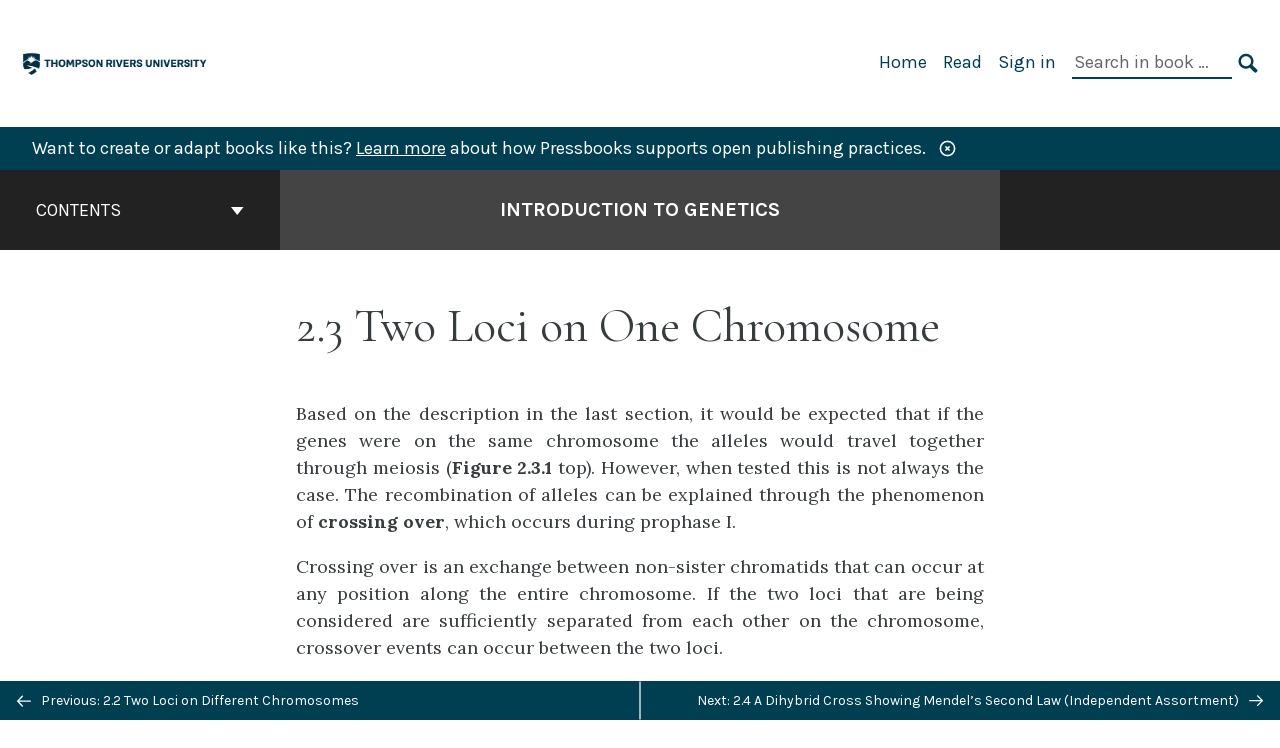

--- FILE ---
content_type: text/html; charset=UTF-8
request_url: https://opengenetics.pressbooks.tru.ca/chapter/two-loci-on-one-chromosome/
body_size: 25796
content:
<!doctype html>
<html lang="en-CA">
<head>
	<meta charset="UTF-8" />
	<meta http-equiv="x-ua-compatible" content="ie=edge">
	<meta name="viewport" content="width=device-width, initial-scale=1">
	<link rel="apple-touch-icon" sizes="180x180" href="https://opengenetics.pressbooks.tru.ca/wp-content/themes/pressbooks-book/dist/images/apple-touch-icon.png">
	<link rel="icon" type="image/png" sizes="32x32" href="https://opengenetics.pressbooks.tru.ca/wp-content/themes/pressbooks-book/dist/images/favicon-32x32.png">
	<link rel="icon" type="image/png" sizes="16x16" href="https://opengenetics.pressbooks.tru.ca/wp-content/themes/pressbooks-book/dist/images/favicon-16x16.png">
	<link rel="manifest" href="https://opengenetics.pressbooks.tru.ca/wp-content/themes/pressbooks-book/site.webmanifest">
	<link rel="mask-icon" href="https://opengenetics.pressbooks.tru.ca/wp-content/themes/pressbooks-book/dist/images/safari-pinned-tab.svg" color="#b01109">
	<link rel="shortcut icon" href="https://opengenetics.pressbooks.tru.ca/wp-content/themes/pressbooks-book/dist/images/favicon.ico">
	<meta name="application-name" content="Pressbooks">
	<meta name="msapplication-TileColor" content="#b01109">
	<meta name="msapplication-config" content="https://opengenetics.pressbooks.tru.ca/wp-content/themes/pressbooks-book/browserconfig.xml">
	<meta name="theme-color" content="#ffffff">
	<link rel="pingback" href="https://opengenetics.pressbooks.tru.ca/xmlrpc.php" />	<meta name='robots' content='index, follow, max-image-preview:large, max-snippet:-1, max-video-preview:-1' />

	<!-- This site is optimized with the Yoast SEO plugin v25.3 - https://yoast.com/wordpress/plugins/seo/ -->
	<title>2.3 Two Loci on One Chromosome - Introduction to Genetics</title>
	<link rel="canonical" href="https://opengenetics.pressbooks.tru.ca/chapter/two-loci-on-one-chromosome/" />
	<meta property="og:locale" content="en_US" />
	<meta property="og:type" content="article" />
	<meta property="og:title" content="2.3 Two Loci on One Chromosome - Introduction to Genetics" />
	<meta property="og:description" content="Based on the description in the last section, it would be expected that if the genes were on the same chromosome the alleles would travel together through meiosis (Figure 2.3.1 top). However, when tested this is not always the case. The recombination of alleles can be explained through the phenomenon of crossing over, which occurs Read more &raquo;" />
	<meta property="og:url" content="https://opengenetics.pressbooks.tru.ca/chapter/two-loci-on-one-chromosome/" />
	<meta property="og:site_name" content="Introduction to Genetics" />
	<meta property="article:modified_time" content="2023-03-09T19:16:38+00:00" />
	<meta property="og:image" content="http://opengenetics.pressbooks.tru.ca/wp-content/uploads/sites/42/2020/11/ch2-pic4.png" />
	<meta name="twitter:card" content="summary_large_image" />
	<meta name="twitter:label1" content="Est. reading time" />
	<meta name="twitter:data1" content="3 minutes" />
	<script type="application/ld+json" class="yoast-schema-graph">{"@context":"https://schema.org","@graph":[{"@type":"WebPage","@id":"https://opengenetics.pressbooks.tru.ca/chapter/two-loci-on-one-chromosome/","url":"https://opengenetics.pressbooks.tru.ca/chapter/two-loci-on-one-chromosome/","name":"2.3 Two Loci on One Chromosome - Introduction to Genetics","isPartOf":{"@id":"https://opengenetics.pressbooks.tru.ca/#website"},"primaryImageOfPage":{"@id":"https://opengenetics.pressbooks.tru.ca/chapter/two-loci-on-one-chromosome/#primaryimage"},"image":{"@id":"https://opengenetics.pressbooks.tru.ca/chapter/two-loci-on-one-chromosome/#primaryimage"},"thumbnailUrl":"http://opengenetics.pressbooks.tru.ca/wp-content/uploads/sites/42/2020/11/ch2-pic4.png","datePublished":"2020-12-17T18:18:15+00:00","dateModified":"2023-03-09T19:16:38+00:00","breadcrumb":{"@id":"https://opengenetics.pressbooks.tru.ca/chapter/two-loci-on-one-chromosome/#breadcrumb"},"inLanguage":"en-CA","potentialAction":[{"@type":"ReadAction","target":["https://opengenetics.pressbooks.tru.ca/chapter/two-loci-on-one-chromosome/"]}]},{"@type":"ImageObject","inLanguage":"en-CA","@id":"https://opengenetics.pressbooks.tru.ca/chapter/two-loci-on-one-chromosome/#primaryimage","url":"http://opengenetics.pressbooks.tru.ca/wp-content/uploads/sites/42/2020/11/ch2-pic4.png","contentUrl":"http://opengenetics.pressbooks.tru.ca/wp-content/uploads/sites/42/2020/11/ch2-pic4.png"},{"@type":"BreadcrumbList","@id":"https://opengenetics.pressbooks.tru.ca/chapter/two-loci-on-one-chromosome/#breadcrumb","itemListElement":[{"@type":"ListItem","position":1,"name":"Home","item":"https://opengenetics.pressbooks.tru.ca/"},{"@type":"ListItem","position":2,"name":"Chapters","item":"https://opengenetics.pressbooks.tru.ca/chapter/"},{"@type":"ListItem","position":3,"name":"Chapter 2 &#8211; Mendel’s Second Law: Independent Assortment","item":"https://opengenetics.pressbooks.tru.ca/part/chapter-2-mendels-second-law-independent-assortment/"},{"@type":"ListItem","position":4,"name":"2.3 Two Loci on One Chromosome"}]},{"@type":"WebSite","@id":"https://opengenetics.pressbooks.tru.ca/#website","url":"https://opengenetics.pressbooks.tru.ca/","name":"Introduction to Genetics","description":"Simple Book Publishing","publisher":{"@id":"https://opengenetics.pressbooks.tru.ca/#/schema/person/f8b4944f20a1cec5d7232842d16e2933"},"potentialAction":[{"@type":"SearchAction","target":{"@type":"EntryPoint","urlTemplate":"https://opengenetics.pressbooks.tru.ca/?s={search_term_string}"},"query-input":{"@type":"PropertyValueSpecification","valueRequired":true,"valueName":"search_term_string"}}],"inLanguage":"en-CA"},{"@type":["Person","Organization"],"@id":"https://opengenetics.pressbooks.tru.ca/#/schema/person/f8b4944f20a1cec5d7232842d16e2933","name":"nramroopsingh","image":{"@type":"ImageObject","inLanguage":"en-CA","@id":"https://opengenetics.pressbooks.tru.ca/#/schema/person/image/","url":"https://secure.gravatar.com/avatar/a9de85105c5a6a3050255487c51231eb?s=96&d=mm&r=g","contentUrl":"https://secure.gravatar.com/avatar/a9de85105c5a6a3050255487c51231eb?s=96&d=mm&r=g","caption":"nramroopsingh"},"logo":{"@id":"https://opengenetics.pressbooks.tru.ca/#/schema/person/image/"}}]}</script>
	<!-- / Yoast SEO plugin. -->


<link rel='dns-prefetch' href='//opengenetics.pressbooks.tru.ca' />
<link rel='dns-prefetch' href='//fonts.googleapis.com' />
<link rel="alternate" type="application/rss+xml" title="Introduction to Genetics &raquo; Feed" href="https://opengenetics.pressbooks.tru.ca/feed/" />
<script type="text/javascript">
/* <![CDATA[ */
window._wpemojiSettings = {"baseUrl":"https:\/\/s.w.org\/images\/core\/emoji\/15.0.3\/72x72\/","ext":".png","svgUrl":"https:\/\/s.w.org\/images\/core\/emoji\/15.0.3\/svg\/","svgExt":".svg","source":{"concatemoji":"https:\/\/opengenetics.pressbooks.tru.ca\/wp-includes\/js\/wp-emoji-release.min.js?ver=6.6.2"}};
/*! This file is auto-generated */
!function(i,n){var o,s,e;function c(e){try{var t={supportTests:e,timestamp:(new Date).valueOf()};sessionStorage.setItem(o,JSON.stringify(t))}catch(e){}}function p(e,t,n){e.clearRect(0,0,e.canvas.width,e.canvas.height),e.fillText(t,0,0);var t=new Uint32Array(e.getImageData(0,0,e.canvas.width,e.canvas.height).data),r=(e.clearRect(0,0,e.canvas.width,e.canvas.height),e.fillText(n,0,0),new Uint32Array(e.getImageData(0,0,e.canvas.width,e.canvas.height).data));return t.every(function(e,t){return e===r[t]})}function u(e,t,n){switch(t){case"flag":return n(e,"\ud83c\udff3\ufe0f\u200d\u26a7\ufe0f","\ud83c\udff3\ufe0f\u200b\u26a7\ufe0f")?!1:!n(e,"\ud83c\uddfa\ud83c\uddf3","\ud83c\uddfa\u200b\ud83c\uddf3")&&!n(e,"\ud83c\udff4\udb40\udc67\udb40\udc62\udb40\udc65\udb40\udc6e\udb40\udc67\udb40\udc7f","\ud83c\udff4\u200b\udb40\udc67\u200b\udb40\udc62\u200b\udb40\udc65\u200b\udb40\udc6e\u200b\udb40\udc67\u200b\udb40\udc7f");case"emoji":return!n(e,"\ud83d\udc26\u200d\u2b1b","\ud83d\udc26\u200b\u2b1b")}return!1}function f(e,t,n){var r="undefined"!=typeof WorkerGlobalScope&&self instanceof WorkerGlobalScope?new OffscreenCanvas(300,150):i.createElement("canvas"),a=r.getContext("2d",{willReadFrequently:!0}),o=(a.textBaseline="top",a.font="600 32px Arial",{});return e.forEach(function(e){o[e]=t(a,e,n)}),o}function t(e){var t=i.createElement("script");t.src=e,t.defer=!0,i.head.appendChild(t)}"undefined"!=typeof Promise&&(o="wpEmojiSettingsSupports",s=["flag","emoji"],n.supports={everything:!0,everythingExceptFlag:!0},e=new Promise(function(e){i.addEventListener("DOMContentLoaded",e,{once:!0})}),new Promise(function(t){var n=function(){try{var e=JSON.parse(sessionStorage.getItem(o));if("object"==typeof e&&"number"==typeof e.timestamp&&(new Date).valueOf()<e.timestamp+604800&&"object"==typeof e.supportTests)return e.supportTests}catch(e){}return null}();if(!n){if("undefined"!=typeof Worker&&"undefined"!=typeof OffscreenCanvas&&"undefined"!=typeof URL&&URL.createObjectURL&&"undefined"!=typeof Blob)try{var e="postMessage("+f.toString()+"("+[JSON.stringify(s),u.toString(),p.toString()].join(",")+"));",r=new Blob([e],{type:"text/javascript"}),a=new Worker(URL.createObjectURL(r),{name:"wpTestEmojiSupports"});return void(a.onmessage=function(e){c(n=e.data),a.terminate(),t(n)})}catch(e){}c(n=f(s,u,p))}t(n)}).then(function(e){for(var t in e)n.supports[t]=e[t],n.supports.everything=n.supports.everything&&n.supports[t],"flag"!==t&&(n.supports.everythingExceptFlag=n.supports.everythingExceptFlag&&n.supports[t]);n.supports.everythingExceptFlag=n.supports.everythingExceptFlag&&!n.supports.flag,n.DOMReady=!1,n.readyCallback=function(){n.DOMReady=!0}}).then(function(){return e}).then(function(){var e;n.supports.everything||(n.readyCallback(),(e=n.source||{}).concatemoji?t(e.concatemoji):e.wpemoji&&e.twemoji&&(t(e.twemoji),t(e.wpemoji)))}))}((window,document),window._wpemojiSettings);
/* ]]> */
</script>
<link rel='stylesheet' id='glossary-definition-css' href='https://opengenetics.pressbooks.tru.ca/wp-content/plugins/pressbooks/assets/dist/styles/glossary-definition.css?id=822ab8be7758cfe7f7c76e84ab32ce41' type='text/css' media='all' />
<style id='wp-emoji-styles-inline-css' type='text/css'>

	img.wp-smiley, img.emoji {
		display: inline !important;
		border: none !important;
		box-shadow: none !important;
		height: 1em !important;
		width: 1em !important;
		margin: 0 0.07em !important;
		vertical-align: -0.1em !important;
		background: none !important;
		padding: 0 !important;
	}
</style>
<style id='classic-theme-styles-inline-css' type='text/css'>
/*! This file is auto-generated */
.wp-block-button__link{color:#fff;background-color:#32373c;border-radius:9999px;box-shadow:none;text-decoration:none;padding:calc(.667em + 2px) calc(1.333em + 2px);font-size:1.125em}.wp-block-file__button{background:#32373c;color:#fff;text-decoration:none}
</style>
<style id='global-styles-inline-css' type='text/css'>
:root{--wp--preset--aspect-ratio--square: 1;--wp--preset--aspect-ratio--4-3: 4/3;--wp--preset--aspect-ratio--3-4: 3/4;--wp--preset--aspect-ratio--3-2: 3/2;--wp--preset--aspect-ratio--2-3: 2/3;--wp--preset--aspect-ratio--16-9: 16/9;--wp--preset--aspect-ratio--9-16: 9/16;--wp--preset--color--black: #000000;--wp--preset--color--cyan-bluish-gray: #abb8c3;--wp--preset--color--white: #ffffff;--wp--preset--color--pale-pink: #f78da7;--wp--preset--color--vivid-red: #cf2e2e;--wp--preset--color--luminous-vivid-orange: #ff6900;--wp--preset--color--luminous-vivid-amber: #fcb900;--wp--preset--color--light-green-cyan: #7bdcb5;--wp--preset--color--vivid-green-cyan: #00d084;--wp--preset--color--pale-cyan-blue: #8ed1fc;--wp--preset--color--vivid-cyan-blue: #0693e3;--wp--preset--color--vivid-purple: #9b51e0;--wp--preset--gradient--vivid-cyan-blue-to-vivid-purple: linear-gradient(135deg,rgba(6,147,227,1) 0%,rgb(155,81,224) 100%);--wp--preset--gradient--light-green-cyan-to-vivid-green-cyan: linear-gradient(135deg,rgb(122,220,180) 0%,rgb(0,208,130) 100%);--wp--preset--gradient--luminous-vivid-amber-to-luminous-vivid-orange: linear-gradient(135deg,rgba(252,185,0,1) 0%,rgba(255,105,0,1) 100%);--wp--preset--gradient--luminous-vivid-orange-to-vivid-red: linear-gradient(135deg,rgba(255,105,0,1) 0%,rgb(207,46,46) 100%);--wp--preset--gradient--very-light-gray-to-cyan-bluish-gray: linear-gradient(135deg,rgb(238,238,238) 0%,rgb(169,184,195) 100%);--wp--preset--gradient--cool-to-warm-spectrum: linear-gradient(135deg,rgb(74,234,220) 0%,rgb(151,120,209) 20%,rgb(207,42,186) 40%,rgb(238,44,130) 60%,rgb(251,105,98) 80%,rgb(254,248,76) 100%);--wp--preset--gradient--blush-light-purple: linear-gradient(135deg,rgb(255,206,236) 0%,rgb(152,150,240) 100%);--wp--preset--gradient--blush-bordeaux: linear-gradient(135deg,rgb(254,205,165) 0%,rgb(254,45,45) 50%,rgb(107,0,62) 100%);--wp--preset--gradient--luminous-dusk: linear-gradient(135deg,rgb(255,203,112) 0%,rgb(199,81,192) 50%,rgb(65,88,208) 100%);--wp--preset--gradient--pale-ocean: linear-gradient(135deg,rgb(255,245,203) 0%,rgb(182,227,212) 50%,rgb(51,167,181) 100%);--wp--preset--gradient--electric-grass: linear-gradient(135deg,rgb(202,248,128) 0%,rgb(113,206,126) 100%);--wp--preset--gradient--midnight: linear-gradient(135deg,rgb(2,3,129) 0%,rgb(40,116,252) 100%);--wp--preset--font-size--small: 13px;--wp--preset--font-size--medium: 20px;--wp--preset--font-size--large: 36px;--wp--preset--font-size--x-large: 42px;--wp--preset--spacing--20: 0.44rem;--wp--preset--spacing--30: 0.67rem;--wp--preset--spacing--40: 1rem;--wp--preset--spacing--50: 1.5rem;--wp--preset--spacing--60: 2.25rem;--wp--preset--spacing--70: 3.38rem;--wp--preset--spacing--80: 5.06rem;--wp--preset--shadow--natural: 6px 6px 9px rgba(0, 0, 0, 0.2);--wp--preset--shadow--deep: 12px 12px 50px rgba(0, 0, 0, 0.4);--wp--preset--shadow--sharp: 6px 6px 0px rgba(0, 0, 0, 0.2);--wp--preset--shadow--outlined: 6px 6px 0px -3px rgba(255, 255, 255, 1), 6px 6px rgba(0, 0, 0, 1);--wp--preset--shadow--crisp: 6px 6px 0px rgba(0, 0, 0, 1);}:where(.is-layout-flex){gap: 0.5em;}:where(.is-layout-grid){gap: 0.5em;}body .is-layout-flex{display: flex;}.is-layout-flex{flex-wrap: wrap;align-items: center;}.is-layout-flex > :is(*, div){margin: 0;}body .is-layout-grid{display: grid;}.is-layout-grid > :is(*, div){margin: 0;}:where(.wp-block-columns.is-layout-flex){gap: 2em;}:where(.wp-block-columns.is-layout-grid){gap: 2em;}:where(.wp-block-post-template.is-layout-flex){gap: 1.25em;}:where(.wp-block-post-template.is-layout-grid){gap: 1.25em;}.has-black-color{color: var(--wp--preset--color--black) !important;}.has-cyan-bluish-gray-color{color: var(--wp--preset--color--cyan-bluish-gray) !important;}.has-white-color{color: var(--wp--preset--color--white) !important;}.has-pale-pink-color{color: var(--wp--preset--color--pale-pink) !important;}.has-vivid-red-color{color: var(--wp--preset--color--vivid-red) !important;}.has-luminous-vivid-orange-color{color: var(--wp--preset--color--luminous-vivid-orange) !important;}.has-luminous-vivid-amber-color{color: var(--wp--preset--color--luminous-vivid-amber) !important;}.has-light-green-cyan-color{color: var(--wp--preset--color--light-green-cyan) !important;}.has-vivid-green-cyan-color{color: var(--wp--preset--color--vivid-green-cyan) !important;}.has-pale-cyan-blue-color{color: var(--wp--preset--color--pale-cyan-blue) !important;}.has-vivid-cyan-blue-color{color: var(--wp--preset--color--vivid-cyan-blue) !important;}.has-vivid-purple-color{color: var(--wp--preset--color--vivid-purple) !important;}.has-black-background-color{background-color: var(--wp--preset--color--black) !important;}.has-cyan-bluish-gray-background-color{background-color: var(--wp--preset--color--cyan-bluish-gray) !important;}.has-white-background-color{background-color: var(--wp--preset--color--white) !important;}.has-pale-pink-background-color{background-color: var(--wp--preset--color--pale-pink) !important;}.has-vivid-red-background-color{background-color: var(--wp--preset--color--vivid-red) !important;}.has-luminous-vivid-orange-background-color{background-color: var(--wp--preset--color--luminous-vivid-orange) !important;}.has-luminous-vivid-amber-background-color{background-color: var(--wp--preset--color--luminous-vivid-amber) !important;}.has-light-green-cyan-background-color{background-color: var(--wp--preset--color--light-green-cyan) !important;}.has-vivid-green-cyan-background-color{background-color: var(--wp--preset--color--vivid-green-cyan) !important;}.has-pale-cyan-blue-background-color{background-color: var(--wp--preset--color--pale-cyan-blue) !important;}.has-vivid-cyan-blue-background-color{background-color: var(--wp--preset--color--vivid-cyan-blue) !important;}.has-vivid-purple-background-color{background-color: var(--wp--preset--color--vivid-purple) !important;}.has-black-border-color{border-color: var(--wp--preset--color--black) !important;}.has-cyan-bluish-gray-border-color{border-color: var(--wp--preset--color--cyan-bluish-gray) !important;}.has-white-border-color{border-color: var(--wp--preset--color--white) !important;}.has-pale-pink-border-color{border-color: var(--wp--preset--color--pale-pink) !important;}.has-vivid-red-border-color{border-color: var(--wp--preset--color--vivid-red) !important;}.has-luminous-vivid-orange-border-color{border-color: var(--wp--preset--color--luminous-vivid-orange) !important;}.has-luminous-vivid-amber-border-color{border-color: var(--wp--preset--color--luminous-vivid-amber) !important;}.has-light-green-cyan-border-color{border-color: var(--wp--preset--color--light-green-cyan) !important;}.has-vivid-green-cyan-border-color{border-color: var(--wp--preset--color--vivid-green-cyan) !important;}.has-pale-cyan-blue-border-color{border-color: var(--wp--preset--color--pale-cyan-blue) !important;}.has-vivid-cyan-blue-border-color{border-color: var(--wp--preset--color--vivid-cyan-blue) !important;}.has-vivid-purple-border-color{border-color: var(--wp--preset--color--vivid-purple) !important;}.has-vivid-cyan-blue-to-vivid-purple-gradient-background{background: var(--wp--preset--gradient--vivid-cyan-blue-to-vivid-purple) !important;}.has-light-green-cyan-to-vivid-green-cyan-gradient-background{background: var(--wp--preset--gradient--light-green-cyan-to-vivid-green-cyan) !important;}.has-luminous-vivid-amber-to-luminous-vivid-orange-gradient-background{background: var(--wp--preset--gradient--luminous-vivid-amber-to-luminous-vivid-orange) !important;}.has-luminous-vivid-orange-to-vivid-red-gradient-background{background: var(--wp--preset--gradient--luminous-vivid-orange-to-vivid-red) !important;}.has-very-light-gray-to-cyan-bluish-gray-gradient-background{background: var(--wp--preset--gradient--very-light-gray-to-cyan-bluish-gray) !important;}.has-cool-to-warm-spectrum-gradient-background{background: var(--wp--preset--gradient--cool-to-warm-spectrum) !important;}.has-blush-light-purple-gradient-background{background: var(--wp--preset--gradient--blush-light-purple) !important;}.has-blush-bordeaux-gradient-background{background: var(--wp--preset--gradient--blush-bordeaux) !important;}.has-luminous-dusk-gradient-background{background: var(--wp--preset--gradient--luminous-dusk) !important;}.has-pale-ocean-gradient-background{background: var(--wp--preset--gradient--pale-ocean) !important;}.has-electric-grass-gradient-background{background: var(--wp--preset--gradient--electric-grass) !important;}.has-midnight-gradient-background{background: var(--wp--preset--gradient--midnight) !important;}.has-small-font-size{font-size: var(--wp--preset--font-size--small) !important;}.has-medium-font-size{font-size: var(--wp--preset--font-size--medium) !important;}.has-large-font-size{font-size: var(--wp--preset--font-size--large) !important;}.has-x-large-font-size{font-size: var(--wp--preset--font-size--x-large) !important;}
:where(.wp-block-post-template.is-layout-flex){gap: 1.25em;}:where(.wp-block-post-template.is-layout-grid){gap: 1.25em;}
:where(.wp-block-columns.is-layout-flex){gap: 2em;}:where(.wp-block-columns.is-layout-grid){gap: 2em;}
:root :where(.wp-block-pullquote){font-size: 1.5em;line-height: 1.6;}
</style>
<link rel='stylesheet' id='h5p-plugin-styles-css' href='https://opengenetics.pressbooks.tru.ca/wp-content/plugins/h5p/h5p-php-library/styles/h5p.css?ver=1.16.0' type='text/css' media='all' />
<link rel='stylesheet' id='book/book-css' href='https://opengenetics.pressbooks.tru.ca/wp-content/themes/pressbooks-book/dist/styles/book.css?id=33449df12e33a708e3a76c50bf1ab86d' type='text/css' media='all' />
<link rel='stylesheet' id='book/webfonts-css' href='https://fonts.googleapis.com/css?family=Inconsolata|Karla:400,700|Spectral:400,700' type='text/css' media='all' />
<link rel='stylesheet' id='pressbooks/theme-css' href='https://opengenetics.pressbooks.tru.ca/wp-content/uploads/sites/42/pressbooks/css/style.css?ver=1762194591' type='text/css' media='screen, print' />
<link rel='stylesheet' id='tablepress-default-css' href='https://opengenetics.pressbooks.tru.ca/wp-content/plugins/tablepress/css/build/default.css?ver=3.1.3' type='text/css' media='all' />
<script async type='text/javascript' src='https://opengenetics.pressbooks.tru.ca/wp-content/themes/pressbooks-book/dist/scripts/sharer.js?id=6c4124dc20b7b1bdf887c02216728137&ver=6.6.2'></script>
<script type="text/javascript" src="https://opengenetics.pressbooks.tru.ca/wp-includes/js/jquery/jquery.min.js?ver=3.7.1" id="jquery-core-js"></script>
<script type="text/javascript" src="https://opengenetics.pressbooks.tru.ca/wp-includes/js/jquery/jquery-migrate.min.js?ver=3.4.1" id="jquery-migrate-js"></script>
<script type="text/javascript" id="pressbooks/book-js-extra">
/* <![CDATA[ */
var pressbooksBook = {"home_path":"\/","comparison_loading":"Comparison loading\u2026","comparison_loaded":"Comparison loaded.","chapter_not_loaded":"The original chapter could not be loaded.","toggle_contents":"Toggle contents of","ajaxurl":"https:\/\/opengenetics.pressbooks.tru.ca\/wp-admin\/admin-ajax.php","text_diff_nonce":"fe31251c6f"};
/* ]]> */
</script>
<script async type='text/javascript' src='https://opengenetics.pressbooks.tru.ca/wp-content/themes/pressbooks-book/dist/scripts/book.js?id=93a82497e30e003e18a2733ea64a8897'></script>
<link rel="https://api.w.org/" href="https://opengenetics.pressbooks.tru.ca/wp-json/" /><link rel="alternate" title="JSON" type="application/json" href="https://opengenetics.pressbooks.tru.ca/wp-json/pressbooks/v2/chapters/389" /><link rel='shortlink' href='https://opengenetics.pressbooks.tru.ca/?p=389' />
<link rel="alternate" title="oEmbed (JSON)" type="application/json+oembed" href="https://opengenetics.pressbooks.tru.ca/wp-json/oembed/1.0/embed?url=https%3A%2F%2Fopengenetics.pressbooks.tru.ca%2Fchapter%2Ftwo-loci-on-one-chromosome%2F" />
<link rel="alternate" title="oEmbed (XML)" type="text/xml+oembed" href="https://opengenetics.pressbooks.tru.ca/wp-json/oembed/1.0/embed?url=https%3A%2F%2Fopengenetics.pressbooks.tru.ca%2Fchapter%2Ftwo-loci-on-one-chromosome%2F&#038;format=xml" />
<script type="text/javascript">
(function(url){
	if(/(?:Chrome\/26\.0\.1410\.63 Safari\/537\.31|WordfenceTestMonBot)/.test(navigator.userAgent)){ return; }
	var addEvent = function(evt, handler) {
		if (window.addEventListener) {
			document.addEventListener(evt, handler, false);
		} else if (window.attachEvent) {
			document.attachEvent('on' + evt, handler);
		}
	};
	var removeEvent = function(evt, handler) {
		if (window.removeEventListener) {
			document.removeEventListener(evt, handler, false);
		} else if (window.detachEvent) {
			document.detachEvent('on' + evt, handler);
		}
	};
	var evts = 'contextmenu dblclick drag dragend dragenter dragleave dragover dragstart drop keydown keypress keyup mousedown mousemove mouseout mouseover mouseup mousewheel scroll'.split(' ');
	var logHuman = function() {
		if (window.wfLogHumanRan) { return; }
		window.wfLogHumanRan = true;
		var wfscr = document.createElement('script');
		wfscr.type = 'text/javascript';
		wfscr.async = true;
		wfscr.src = url + '&r=' + Math.random();
		(document.getElementsByTagName('head')[0]||document.getElementsByTagName('body')[0]).appendChild(wfscr);
		for (var i = 0; i < evts.length; i++) {
			removeEvent(evts[i], logHuman);
		}
	};
	for (var i = 0; i < evts.length; i++) {
		addEvent(evts[i], logHuman);
	}
})('//opengenetics.pressbooks.tru.ca/?wordfence_lh=1&hid=2B9258D066BA9716C0DE9EF098DBF176');
</script><!-- Analytics by WP Statistics - https://wp-statistics.com -->
<script type="application/ld+json">{"@context":"http:\/\/schema.org","@type":"Chapter","name":"2.3 Two Loci on One Chromosome","inLanguage":"en-ca","isPartOf":"Introduction to Genetics","copyrightYear":"2023","editor":[{"contributor_first_name":"Danielle","contributor_last_name":"Collins","name":"Danielle Collins","slug":"danielle-collins","@type":"Person"},{"name":"Carolyn Hawes","slug":"carolyn-hawes","@type":"Person"},{"name":"Mona Hall","slug":"mona-hall","@type":"Person"}],"author":[{"contributor_first_name":"Natasha","contributor_last_name":"Ramroop Singh","name":"Natasha Ramroop Singh","slug":"natasha-ramroop-singh","@type":"Person"}],"contributor":[],"translator":[],"reviewedBy":[],"illustrator":[],"publisher":{"@type":"Organization","name":"Thompson Rivers University","address":{"@type":"PostalAddress","addressLocality":"Kamloops, BC"}},"datePublished":"2023-02-01","copyrightHolder":{"@type":"Organization","name":"Natasha Ramroop Singh, Thompson Rivers University"},"license":{"@type":"CreativeWork","url":"https:\/\/creativecommons.org\/licenses\/by-nc-sa\/4.0\/","name":"CC BY-NC-SA (Attribution NonCommercial ShareAlike)"}}</script><meta name="citation_book_title" content="Introduction to Genetics">
<meta name="citation_title" content="2.3 Two Loci on One Chromosome">
<meta name="citation_year" content="2023">
<meta name="citation_publication_date" content="2023-02-01">
<meta name="citation_language" content="en-ca">
<meta name="citation_publisher" content="Thompson Rivers University">
<meta name="citation_author" content="Natasha Ramroop Singh"><style type="text/css">:root{--primary:#003e51;--accent:#00b18f;--primary-dark:#9ab7c1;--accent-dark:#9ab7c1;}</style><style type="text/css">:root{--reading-width:40em;}</style></head>
<body class="chapter-template-default single single-chapter postid-389">
<svg style="position: absolute; width: 0; height: 0;" width="0" height="0" xmlns="http://www.w3.org/2000/svg">
	<defs>
		<symbol id="icon-pressbooks" fill="currentColor" viewBox="0 0 45 44">
			<path d="M44.195 41.872c0 .745-.618 1.346-1.377 1.346H1.377C.617 43.219 0 42.617 0 41.872V1.347C0 .604.618 0 1.377 0h41.44c.76 0 1.378.604 1.378 1.347v40.525zM15.282 10.643h-5.21v21.43h3.304V24h1.906c1.435 0 2.656-.5 3.665-1.504 1.008-1.004 1.513-2.213 1.513-3.626v-3.113c0-1.47-.444-2.678-1.33-3.625-.956-.993-2.24-1.489-3.848-1.489zm1.977 5.165h-.001v3.131c0 .513-.184.952-.55 1.318a1.826 1.826 0 0 1-1.338.547h-1.994v-6.86h1.995c.571 0 1.029.171 1.372.513.344.342.516.792.516 1.35zm5.84 16.265h6.118c.828 0 1.662-.25 2.502-.752a4.642 4.642 0 0 0 1.73-1.779c.526-.945.788-2.097.788-3.455 0-.545-.04-1.043-.122-1.486-.163-.868-.414-1.575-.751-2.122-.513-.81-1.137-1.352-1.871-1.625a3.325 3.325 0 0 0 1.154-.839c.78-.866 1.173-2.018 1.173-3.455 0-.876-.105-1.635-.315-2.274-.386-1.198-1.027-2.08-1.925-2.652-1.049-.672-2.225-1.008-3.531-1.008h-4.95v21.447zm3.568-12.69v-5.475h1.382c.652 0 1.184.212 1.592.634.443.456.665 1.13.665 2.018 0 .537-.065.987-.193 1.352-.35.982-1.039 1.471-2.064 1.471h-1.382zm0 9.493v-6.397h1.382c.815 0 1.433.25 1.853.751.466.549.7 1.42.7 2.617 0 .502-.075.948-.227 1.335-.432 1.13-1.208 1.694-2.326 1.694h-1.382z" />
		</symbol>
		<symbol id="logo-pressbooks" viewBox="0 0 265 40">
			<path fill="#000" d="M51.979 1.754c2.75 0 4.942.868 6.579 2.602 1.514 1.656 2.272 3.768 2.272 6.34v5.442c0 2.472-.862 4.586-2.587 6.34-1.724 1.754-3.813 2.631-6.264 2.631H48.72v14.114h-5.651V1.754h8.91zm3.38 9.03c0-.977-.296-1.764-.882-2.364-.588-.597-1.371-.896-2.348-.896H48.72v11.99h3.409c.897 0 1.66-.32 2.287-.957a3.163 3.163 0 0 0 .942-2.303v-5.47zM74.255 1.754c3.149 0 5.462.868 6.937 2.602 1.295 1.516 1.943 3.63 1.943 6.34v5.442c0 2.652-1.006 4.893-3.02 6.727L84.3 39.222h-6.112l-3.425-14.114h-3.767v14.114h-5.651V1.754h8.91zm3.379 9.03c0-2.173-1.076-3.259-3.23-3.259h-3.408v11.99h3.409c.897 0 1.66-.32 2.287-.957a3.163 3.163 0 0 0 .942-2.302v-5.472zM89.145 39.22V1.724h16.087v5.681H94.796v10.227h7.625v5.682h-7.625V33.54h10.436v5.68zM127.808 29.892c.04 2.61-.639 4.843-2.034 6.697-.917 1.256-2.213 2.143-3.887 2.661-.897.278-1.944.418-3.14.418-2.212 0-4.047-.548-5.5-1.645-1.217-.896-2.179-2.117-2.886-3.661-.707-1.544-1.121-3.315-1.24-5.308l5.381-.388c.239 2.185.817 3.768 1.735 4.749.676.74 1.455 1.092 2.332 1.052 1.237-.039 2.223-.648 2.96-1.826.38-.578.569-1.407.569-2.485 0-1.555-.708-3.103-2.124-4.64l-5.024-4.758c-1.873-1.815-3.2-3.442-3.976-4.879-.837-1.615-1.257-3.37-1.257-5.267 0-3.411 1.146-5.995 3.438-7.75 1.415-1.057 3.17-1.586 5.263-1.586 2.014 0 3.739.447 5.173 1.346 1.116.697 2.018 1.672 2.706 2.93.687 1.256 1.101 2.701 1.24 4.335l-5.411.987c-.16-1.536-.598-2.73-1.317-3.589-.519-.616-1.266-.926-2.242-.926-1.037 0-1.823.459-2.362 1.374-.438.738-.658 1.656-.658 2.752 0 1.715.736 3.458 2.213 5.233.557.678 1.395 1.476 2.512 2.391 1.316 1.096 2.182 1.865 2.602 2.303 1.395 1.397 2.471 2.772 3.229 4.126.358.639.647 1.227.867 1.766.54 1.334.818 2.531.838 3.588zM150.383 29.892c.04 2.61-.637 4.843-2.032 6.697-.917 1.256-2.213 2.143-3.889 2.661-.897.278-1.944.418-3.138.418-2.213 0-4.049-.548-5.503-1.645-1.215-.896-2.178-2.117-2.885-3.661-.707-1.544-1.121-3.315-1.24-5.308l5.383-.388c.238 2.185.817 3.768 1.733 4.749.676.74 1.454 1.092 2.331 1.052 1.236-.039 2.223-.648 2.96-1.826.38-.578.57-1.407.57-2.485 0-1.555-.71-3.103-2.125-4.64l-5.024-4.758c-1.872-1.815-3.199-3.442-3.976-4.879-.838-1.616-1.256-3.372-1.256-5.268 0-3.412 1.146-5.995 3.44-7.75 1.414-1.058 3.168-1.587 5.262-1.587 2.013 0 3.737.448 5.173 1.346 1.116.698 2.018 1.673 2.706 2.93.688 1.257 1.102 2.702 1.242 4.336l-5.412.986c-.16-1.535-.599-2.73-1.316-3.588-.52-.616-1.266-.927-2.244-.927-1.036 0-1.823.46-2.362 1.374-.438.739-.658 1.656-.658 2.752 0 1.715.737 3.458 2.213 5.234.556.677 1.395 1.476 2.51 2.391 1.317 1.096 2.184 1.865 2.603 2.303 1.395 1.396 2.472 2.772 3.23 4.126.358.638.649 1.226.867 1.765.538 1.336.817 2.533.837 3.59zM155.077 39.22V1.724h8.463c2.231 0 4.245.588 6.04 1.764 1.535.998 2.631 2.543 3.29 4.636.359 1.117.538 2.442.538 3.977 0 2.512-.67 4.526-2.004 6.04a5.674 5.674 0 0 1-1.973 1.465c1.256.479 2.321 1.426 3.198 2.84.579.958 1.008 2.193 1.286 3.709.14.778.21 1.644.21 2.601 0 2.372-.449 4.386-1.345 6.04a8.075 8.075 0 0 1-2.96 3.11c-1.436.878-2.862 1.317-4.276 1.317h-10.467v-.001zm6.1-22.186h2.363c1.754 0 2.93-.856 3.528-2.57.219-.64.328-1.426.328-2.364 0-1.555-.379-2.73-1.137-3.53-.697-.736-1.605-1.105-2.72-1.105h-2.363v9.57zm0 16.595h2.363c1.912 0 3.239-.986 3.977-2.96.258-.676.387-1.455.387-2.332 0-2.092-.398-3.618-1.197-4.575-.717-.877-1.774-1.316-3.169-1.316h-2.363v11.183h.001zM187.88 1.276c2.491 0 4.607.877 6.353 2.631 1.743 1.754 2.616 3.868 2.616 6.34v20.452c0 2.491-.878 4.61-2.631 6.353-1.756 1.745-3.87 2.616-6.34 2.616-2.492 0-4.604-.877-6.34-2.631-1.734-1.753-2.602-3.866-2.602-6.34v-20.45c0-2.492.877-4.61 2.632-6.354 1.754-1.744 3.859-2.617 6.312-2.617zm3.078 8.85c0-.897-.313-1.66-.94-2.287a3.12 3.12 0 0 0-2.29-.941c-.896 0-1.664.314-2.302.941a3.085 3.085 0 0 0-.958 2.288v20.512c0 .898.319 1.66.958 2.287a3.17 3.17 0 0 0 2.302.943 3.12 3.12 0 0 0 2.29-.943c.627-.627.94-1.389.94-2.287V10.127zM210.663 1.276c2.49 0 4.61.877 6.353 2.631 1.746 1.754 2.617 3.868 2.617 6.34v20.452c0 2.491-.877 4.61-2.631 6.353-1.754 1.745-3.868 2.616-6.34 2.616-2.492 0-4.605-.877-6.34-2.631-1.733-1.753-2.602-3.866-2.602-6.34v-20.45c0-2.492.877-4.61 2.632-6.354 1.754-1.744 3.859-2.617 6.31-2.617zm3.08 8.85c0-.897-.316-1.66-.943-2.287s-1.39-.941-2.288-.941c-.898 0-1.665.314-2.302.941a3.09 3.09 0 0 0-.958 2.288v20.512c0 .898.32 1.66.958 2.287a3.166 3.166 0 0 0 2.302.943c.899 0 1.66-.315 2.288-.943.627-.627.943-1.389.943-2.287V10.127zM230.247 27.334V39.22h-5.652V1.723h5.652V15.09l6.907-13.366h6.025l-7.735 15.295 9.073 22.201h-6.644l-5.935-15.224zM264.784 29.892c.041 2.61-.637 4.843-2.032 6.697-.916 1.256-2.213 2.143-3.889 2.661-.896.278-1.943.418-3.138.418-2.213 0-4.048-.548-5.502-1.645-1.216-.896-2.178-2.117-2.886-3.661-.708-1.545-1.12-3.315-1.242-5.308l5.384-.388c.238 2.185.817 3.768 1.733 4.749.676.74 1.454 1.092 2.331 1.052 1.236-.039 2.223-.648 2.96-1.826.38-.578.57-1.407.57-2.485 0-1.555-.71-3.103-2.125-4.64l-5.024-4.758c-1.872-1.815-3.199-3.442-3.976-4.879-.838-1.616-1.258-3.372-1.258-5.268 0-3.412 1.147-5.995 3.44-7.75 1.415-1.058 3.169-1.587 5.263-1.587 2.012 0 3.737.448 5.173 1.346 1.115.698 2.018 1.673 2.705 2.93.688 1.257 1.102 2.702 1.242 4.336l-5.411.986c-.16-1.535-.6-2.73-1.316-3.588-.52-.616-1.266-.927-2.244-.927-1.036 0-1.823.46-2.362 1.374-.438.739-.658 1.656-.658 2.752 0 1.715.736 3.458 2.213 5.234.555.677 1.395 1.476 2.51 2.391 1.317 1.096 2.184 1.865 2.602 2.303 1.395 1.396 2.473 2.772 3.23 4.126.359.638.65 1.226.868 1.765.54 1.336.82 2.533.84 3.59z"/>
			<path fill="#B01109" d="M39.549 37.515c0 .667-.553 1.205-1.232 1.205H1.232A1.217 1.217 0 0 1 0 37.515V1.25C0 .585.553.045 1.232.045h37.083c.681 0 1.234.54 1.234 1.205v36.265z"/>
			<path fill="#EDEDED" d="M13.648 10.504c1.44 0 2.588.444 3.444 1.332.793.848 1.19 1.93 1.19 3.245v2.786c0 1.264-.452 2.346-1.354 3.244-.903.898-1.996 1.346-3.28 1.346h-1.705v7.225H8.986V10.504h4.662zm1.77 4.622c0-.5-.155-.903-.462-1.209-.307-.305-.717-.458-1.228-.458h-1.785v6.138h1.784c.468 0 .868-.163 1.197-.49.328-.327.492-.72.492-1.179v-2.802h.002zM20.644 29.682V10.489h4.429c1.169 0 2.222.3 3.16.902.803.511 1.377 1.301 1.722 2.374.188.57.282 1.25.282 2.034 0 1.286-.35 2.317-1.05 3.092a2.976 2.976 0 0 1-1.032.75c.657.245 1.215.73 1.674 1.455.302.49.526 1.123.672 1.899.073.397.11.842.11 1.33 0 1.215-.235 2.245-.705 3.092a4.154 4.154 0 0 1-1.55 1.591c-.75.45-1.497.674-2.238.674h-5.474zm3.193-11.356h1.236c.918 0 1.534-.438 1.847-1.317.115-.327.172-.73.172-1.21 0-.795-.197-1.397-.595-1.806-.365-.377-.84-.567-1.424-.567h-1.236v4.9zm0 8.494h1.236c1 0 1.695-.505 2.081-1.515.136-.347.204-.746.204-1.195 0-1.072-.21-1.85-.626-2.342-.376-.45-.93-.672-1.66-.672h-1.235v5.724z"/>
		</symbol>
		<symbol id="arrow-down" fill="currentColor" viewBox="0 0 512 512"><path d="M424 259c-6 0-11 2-16 6L278 393V1c0-12-10-22-23-22-12 0-22 10-22 22v392L103 265c-5-4-11-6-16-6-6 0-12 2-16 6-9 9-9 23 0 32l168 166c10 9 23 9 32 0l170-166c9-9 9-23 0-32-4-4-10-6-17-6"/></symbol>
		<symbol id="arrow-left" fill="currentColor" viewBox="0 0 512 512"><path d="M220 45c0 6-3 12-7 17L79 200h410c12 0 23 11 23 25 0 13-11 24-23 24H79l134 138c4 5 7 11 7 17 0 7-3 13-7 18-10 9-24 9-33 0L7 242c-9-10-9-25 0-34L180 26c9-9 23-9 33 0 4 5 7 11 7 19"/></symbol>
		<symbol id="arrow-right" fill="currentColor" viewBox="0 0 512 512"><path d="M291 32c0 6 3 12 7 17l133 135H23c-13 0-23 11-23 24s10 24 23 24h408L298 367c-4 4-7 10-7 16s3 12 7 17c10 9 24 9 33 0l173-176c9-9 9-23 0-33L331 15c-9-10-23-10-33 0-4 4-7 10-7 17"/></symbol>
		<symbol id="arrow-up" fill="currentColor" viewBox="0 0 512 512"><path d="M424 189c-6 0-11-2-16-6L278 55v392c0 12-10 22-23 22-12 0-22-10-22-22V55L103 183c-5 4-11 6-16 6-6 0-12-2-16-6-9-9-9-23 0-32L239-15c10-9 23-9 32 0l170 166c9 9 9 23 0 32-4 4-10 6-17 6"/></symbol>
		<symbol id="book" fill="currentColor" viewBox="0 0 512 512"><path d="M484 437H284c-7 0-14 7-14 15h-28c0-8-7-15-14-15H28V110h15v285c0 8 6 14 14 14h52c24 0 47-4 69-11 6-2 12-3 19-3 16 0 31 6 42 17l7 7c5 5 15 5 20 0l7-7c11-11 26-17 42-17 7 0 13 1 19 3 22 7 45 11 69 11h52c8 0 14-6 14-14V110h15zM71 82h29v227c0 8 6 15 14 15 39 0 75 16 101 44-15-3-31-2-46 3-19 6-39 9-60 9H71zm57-85c51 6 95 39 114 88v271c-28-34-69-56-114-60zm142 91l3-3c11-11 26-17 42-17 7 0 13 1 19 3 22 7 45 11 69 11h38v298h-38c-21 0-41-3-60-9-9-3-18-5-28-5-16 0-31 4-45 12zm228-6h-29V68c0-8-6-15-14-15h-52c-21 0-41-3-60-9-9-3-18-5-28-5-20 0-39 7-54 19-28-55-85-90-147-90-8 0-14 6-14 14v71H57c-8 0-14 7-14 15v14H14C6 82 0 88 0 96v356c0 7 6 14 14 14h199c0 8 7 14 15 14h56c8 0 15-6 15-14h199c8 0 14-7 14-14V96c0-8-6-14-14-14z"/></symbol>
		<symbol id="cc-by" fill="currentColor" viewBox="0 0 512 512"><path d="M256 134c-23 0-34-12-34-35s11-35 34-35 35 12 35 35-12 35-35 35m50 13c5 0 9 2 11 4 4 4 6 7 6 12v100h-29v120h-76V263h-29V163c0-5 2-8 6-12 2-2 6-4 11-4h100M256-22c68 0 126 24 174 72s72 106 72 174-24 125-72 174c-48 48-106 72-174 72s-125-24-174-72c-48-49-72-106-72-174S34 98 82 50c49-48 106-72 174-72m0 447c55 0 103-20 142-59s59-87 59-142c0-56-20-103-59-142s-87-59-142-59-103 20-142 59-59 86-59 142c0 55 20 103 59 142s87 59 142 59"/></symbol>
		<symbol id="cc-nc-eu" fill="currentColor" viewBox="0 0 512 512"><path d="M256-22c68 0 126 24 174 72s72 106 72 174-24 125-72 174c-48 48-106 72-174 72s-125-24-174-72c-48-49-72-106-72-174S34 98 82 50c49-48 106-72 174-72M67 158c-8 22-12 43-12 66 0 55 20 103 59 142s87 59 142 59c38 0 72-10 103-28 31-19 55-45 73-77l-126-55h-89c4 12 8 22 13 29 13 13 31 20 54 20 15 0 31-3 47-10l9 46c-19 10-40 15-64 15-43 0-77-15-100-47-11-15-19-33-23-53h-27v-30h22v-7c0-1 1-3 1-6s1-5 1-6h-24v-29h5l-64-29m249 58l135 59c4-16 6-33 6-51 0-56-20-103-59-142s-87-59-142-59c-35 0-67 8-97 25-29 16-54 38-72 66l81 36c3-5 7-11 14-19 25-28 56-42 94-42 24 0 45 4 63 12l-12 47c-14-7-29-10-45-10-22 0-39 7-52 23-3 3-6 8-8 14l29 12h70v29h-5"/></symbol>
		<symbol id="cc-nc-jp" fill="currentColor" viewBox="0 0 512 512"><path d="M256-22c68 0 126 24 174 72s72 106 72 174-24 125-72 174c-48 48-106 72-174 72s-125-24-174-72c-48-49-72-106-72-174S34 98 82 50c49-48 106-72 174-72M65 165c-7 18-10 38-10 59 0 55 20 103 59 142s87 59 142 59c36 0 69-9 100-27 30-18 54-42 72-72l-78-34v34h-64v56h-61v-56h-63v-37h63v-19l-6-12h-57v-38h27L65 165m221 124h57l-54-25-3 6v19m64-52l99 44c5-19 8-39 8-57 0-56-20-103-59-142s-87-59-142-59c-36 0-69 9-99 26-30 18-54 41-72 71l81 35-28-50h66l39 85 23 10 42-95h66l-63 115h39v17"/></symbol>
		<symbol id="cc-nc" fill="currentColor" viewBox="0 0 512 512"><path d="M256-22c68 0 126 24 174 72s72 106 72 174-24 125-72 174c-48 48-106 72-174 72s-125-24-174-72c-48-49-72-106-72-174S34 98 82 50c49-48 106-72 174-72M67 157c-8 22-12 44-12 67 0 55 20 103 59 142s87 59 142 59c38 0 72-10 103-29 32-19 56-44 73-76l-91-41c-3 16-11 29-24 38-13 10-27 16-44 18v37h-28v-37c-27 0-52-10-75-30l34-34c17 15 35 23 55 23 8 0 15-2 22-7 6-4 9-10 9-18 0-6-3-11-7-15l-24-11-29-13-39-16-124-57m259 63l124 55c4-15 7-32 7-51 0-56-20-103-59-142s-87-59-142-59c-35 0-67 8-96 25-30 16-54 38-72 66l93 42c4-12 12-22 24-31 11-8 24-12 40-13V74h28v38c24 2 44 9 62 23l-32 33c-15-10-29-15-43-15-8 0-15 2-19 4-7 4-10 9-10 16 0 3 1 5 2 6l31 14 22 9 40 18"/></symbol>
		<symbol id="cc-nd" fill="currentColor" viewBox="0 0 512 512"><path d="M167 208v-42h178v42H167m0 78v-42h178v42H167m89-308c68 0 126 24 174 72s72 106 72 174-24 125-72 174c-48 48-106 72-174 72s-125-24-174-72c-48-49-72-106-72-174S34 98 82 50c49-48 106-72 174-72m0 447c55 0 103-20 142-59s59-87 59-142c0-56-20-103-59-142s-87-59-142-59-103 20-142 59-59 86-59 142c0 55 20 103 59 142s87 59 142 59"/></symbol>
		<symbol id="cc-pd" fill="currentColor" viewBox="0 0 512 512"><path d="M256-22c68 0 126 24 174 72s72 106 72 174-24 125-72 174c-48 48-106 72-174 72s-125-24-174-72c-48-49-72-106-72-174S34 98 82 50c49-48 106-72 174-72M67 158c-8 22-12 43-12 66 0 55 20 103 59 142s87 59 142 59c38 0 72-10 103-28 31-19 55-45 73-77l-217-96c1 18 6 35 14 49 9 14 22 22 39 22 13 0 24-5 33-14l3-3 36 43c-1 1-3 2-5 4s-4 3-4 4c-21 15-45 22-70 22-29 0-56-10-81-30s-38-52-38-96c0-11 1-21 3-32l-78-35m158 18l226 99c4-16 6-33 6-51 0-56-20-103-59-142s-87-59-142-59c-35 0-67 8-97 25-29 16-54 38-72 66l76 34c22-35 55-52 100-52 30 0 56 9 77 28l-40 41-7-7c-8-5-17-8-27-8-18 0-31 9-41 26"/></symbol>
		<symbol id="cc-remix" fill="currentColor" viewBox="0 0 512 512"><path d="M417 228l5 2v70l-5 2-60 25-2 1-3-1-129-53-4-2-63 27-64-28v-62l60-25-1-1v-70l66-28 151 62v61l49 20m-70 81v-44h-1v-1l-113-46v44l113 47v-1l1 1m7-57l40-17-37-15-39 16 36 16m53 38v-43l-45 18v43l45-18M256-22c68 0 126 24 174 72s72 106 72 174-24 125-72 174c-48 48-106 72-174 72s-125-24-174-72c-48-49-72-106-72-174S34 98 82 50c49-48 106-72 174-72m0 447c55 0 103-20 142-59s59-87 59-142c0-56-20-103-59-142s-87-59-142-59-103 20-142 59-59 86-59 142c0 55 20 103 59 142s87 59 142 59"/></symbol>
		<symbol id="cc-sa" fill="currentColor" viewBox="0 0 512 512"><path d="M255 94c39 0 70 13 92 38 23 24 34 56 34 95 0 38-12 69-35 94-25 26-56 38-92 38-27 0-52-8-73-25-20-17-31-40-36-71h62c2 29 20 44 54 44 17 0 31-7 42-22 10-15 15-35 15-60 0-26-4-46-14-59-10-14-24-21-42-21-33 0-51 15-55 44h18l-49 48-48-48h18c5-31 18-54 37-70 20-17 44-25 72-25m1-116c68 0 126 24 174 72s72 106 72 174-24 125-72 174c-48 48-106 72-174 72s-125-24-174-72c-48-49-72-106-72-174S34 98 82 50c49-48 106-72 174-72m0 447c55 0 103-20 142-59s59-87 59-142c0-56-20-103-59-142s-87-59-142-59-103 20-142 59-59 86-59 142c0 55 20 103 59 142s87 59 142 59"/></symbol>
		<symbol id="cc-share" fill="currentColor" viewBox="0 0 512 512"><path d="M356 153c4 0 8 2 11 4 2 3 4 6 4 10v181c0 3-2 6-4 9-3 3-7 4-11 4H223c-4 0-7-1-10-4s-4-6-4-9v-53h-53c-4 0-7-2-10-4-2-3-4-7-4-11V100c0-4 1-7 3-9s5-4 10-5h135c3 0 6 1 9 4s4 6 4 10v53h53m-135 0h55v-40H169v154h40V167c0-4 1-7 4-10 1-1 4-2 8-4m122 182V180H236v155h107M256-22c68 0 126 24 174 72s72 106 72 174-24 125-72 174c-48 48-106 72-174 72s-125-24-174-72c-48-49-72-106-72-174S34 98 82 50c49-48 106-72 174-72m0 447c55 0 103-20 142-59s59-87 59-142c0-56-20-103-59-142s-87-59-142-59-103 20-142 59-59 86-59 142c0 55 20 103 59 142s87 59 142 59"/></symbol>
		<symbol id="cc-zero" fill="currentColor" viewBox="0 0 512 512"><path d="M256 82c37 0 63 13 78 41 16 28 23 61 23 101 0 39-7 72-23 100-15 27-41 41-78 41s-63-14-78-41c-16-28-23-61-23-100 0-40 7-73 23-101 15-28 41-41 78-41m-44 142c0 6 1 17 2 34l54-100c5-8 4-15-3-21-4-1-7-2-9-2-29 0-44 30-44 89m44 88c29 0 44-29 44-88 0-14-1-28-3-43l-60 104c-8 11-6 19 6 24 0 1 1 1 3 1 0 0 1 0 1 1 0 0 2 0 4 1h5m0-334c68 0 126 24 174 72s72 106 72 174-24 125-72 174c-48 48-106 72-174 72s-125-24-174-72c-48-49-72-106-72-174S34 98 82 50c49-48 106-72 174-72m0 447c55 0 103-20 142-59s59-87 59-142c0-56-20-103-59-142s-87-59-142-59-103 20-142 59-59 86-59 142c0 55 20 103 59 142s87 59 142 59"/></symbol>
		<symbol id="cc" fill="currentColor" viewBox="0 0 512 512"><path d="M253-22c68 0 126 23 174 70s73 104 75 172c0 68-23 127-70 175s-105 73-173 75c-68 0-126-23-175-70-48-48-73-105-74-173S32 100 79 52c48-48 106-73 174-74m6 440c53-1 99-21 136-59 38-38 56-84 56-138-1-54-21-100-59-137-39-37-85-55-138-55-54 1-100 21-137 59s-55 84-55 138c1 54 21 100 59 137s84 55 138 55m-63-153c13 0 23-7 29-21l29 16c-7 12-15 21-26 26-11 7-23 11-35 11-22 0-39-7-52-20-13-12-19-30-19-53s6-41 19-54 30-20 49-20c30 0 51 12 64 34l-32 16c-3-6-7-11-12-14s-10-4-14-4c-21 0-31 14-31 42 0 13 2 23 7 30 6 7 14 11 24 11m136 0c14 0 24-7 28-21l30 16c-6 11-15 20-25 26-11 7-23 11-36 11-22 0-39-7-51-20-13-12-20-30-20-53 0-22 7-40 20-54 12-13 29-20 50-20 28 0 49 12 61 34l-31 16c-3-6-7-11-12-14s-9-4-14-4c-21 0-32 14-32 42 0 12 3 22 8 30 6 7 14 11 24 11"/></symbol>
		<symbol id="graph" fill="currentColor" viewBox="0 0 512 512"><path d="M130 446c10 0 18-9 18-18V260c0-11-9-19-18-19H20c-10 0-17 9-17 19v167c0 10 8 18 17 18h110zM38 279h73v129H38zm163 167h110c10 0 18-9 18-18V11c0-11-9-19-18-19H201c-10 0-18 9-18 19v417c0 9 8 18 18 18zm18-417h73v379h-73zm273 60H382c-10 0-18 9-18 19v319c0 10 9 18 18 18h110c10 0 17-9 17-18V108c0-11-7-19-17-19zm-18 319h-73V126h73z"/></symbol>
		<symbol id="like" fill="currentColor" viewBox="0 0 512 512"><path d="M132 11c-34 0-68 12-93 38-52 51-52 135 0 186l198 197c6 7 18 7 25 0 66-65 132-131 198-197 51-51 51-134 0-186-52-51-135-51-187 0l-24 24-24-24c-26-26-59-38-93-38zm68 63l37 37c6 6 18 6 25 0l36-36c38-38 99-38 137 0 37 37 37 97 0 135-62 62-124 123-186 185L64 210c-38-38-38-98 0-136 40-36 99-38 136 0z"/></symbol>
		<symbol id="search" fill="currentColor" viewBox="0 0 512 512"><path d="M493 384L368 259c18-29 29-62 29-99 0-106-86-192-192-192S13 54 13 160s86 192 192 192c36 0 70-11 99-28l125 124c9 9 23 9 32 0l32-32c9-9 9-23 0-32zm-288-96c-71 0-128-57-128-128S134 32 205 32c70 0 128 57 128 128s-58 128-128 128z"/></symbol>
		<symbol id="share-books" fill="currentColor" viewBox="0 0 512 512"><path d="M240 188v36h36zm56-28h36l-36-36zM256-32C115-32 0 83 0 224s115 256 256 256 256-115 256-256S397-32 256-32zm40 256v104c0 9-7 16-16 16h-96c-9 0-16-7-16-16V184c0-9 7-16 16-16h56v3l4-3 52 52-3 4zm56-64v104c0 9-7 16-16 16h-24v-16h24v-88h-40c-9 0-16-7-16-16v-40h-40v32h-16v-32c0-9 7-16 16-16h56v3l4-3 52 52-3 4zm-128 64v-40h-40v144h96v-88h-40c-9 0-16-7-16-16z"/></symbol>
		<symbol id="speechbubble" fill="currentColor" viewBox="0 0 512 512"><path d="M375 169H123c-7 0-12-7-12-14 0-8 5-14 12-14h252c7 0 12 6 12 14 0 7-5 14-12 14zm-29 55c0-8-6-14-13-14H123c-7 0-12 6-12 14s5 14 12 14h210c7 0 13-6 13-14zm99 125h18c27 0 49-22 49-48V78c0-27-22-48-49-48H49C22 30 0 52 0 78v223c0 26 22 47 49 47h305l45 70zm16-291c13 0 23 10 23 23v224c0 13-10 23-23 23h-32l-31 48-31-48H51c-13 0-23-10-23-23V81c0-13 10-23 23-23z"/></symbol>
		<symbol id="twitter" fill="currentColor" viewBox="0 0 512 512"><path d="M161 433c193 0 299-161 299-300v-14c20-15 38-34 52-55-19 9-40 14-60 17 22-13 38-34 46-59-21 13-43 21-67 26-32-35-84-44-126-21s-64 71-53 117c-84-4-163-44-216-110C8 82 22 144 68 175c-17 0-33-5-48-13v1c0 50 36 94 85 104-16 4-32 5-48 2 14 43 54 72 98 73-37 30-83 46-130 45-8 0-17 0-25-1 48 31 104 47 161 47"/></symbol>
		<symbol id="twitter-icon" fill="currentColor" viewBox="0 0 1792 1792"><path d="M1408 610q-56 25-121 34 68-40 93-117-65 38-134 51-61-66-153-66-87 0-148.5 61.5t-61.5 148.5q0 29 5 48-129-7-242-65t-192-155q-29 50-29 106 0 114 91 175-47-1-100-26v2q0 75 50 133.5t123 72.5q-29 8-51 8-13 0-39-4 21 63 74.5 104t121.5 42q-116 90-261 90-26 0-50-3 148 94 322 94 112 0 210-35.5t168-95 120.5-137 75-162 24.5-168.5q0-18-1-27 63-45 105-109zm256-194v960q0 119-84.5 203.5t-203.5 84.5h-960q-119 0-203.5-84.5t-84.5-203.5v-960q0-119 84.5-203.5t203.5-84.5h960q119 0 203.5 84.5t84.5 203.5z"/></symbol>
		<symbol id="linkedin-icon" fill="currentColor" viewBox="0 0 1792 1792"><path d="M365 1414h231v-694h-231v694zm246-908q-1-52-36-86t-93-34-94.5 34-36.5 86q0 51 35.5 85.5t92.5 34.5h1q59 0 95-34.5t36-85.5zm585 908h231v-398q0-154-73-233t-193-79q-136 0-209 117h2v-101h-231q3 66 0 694h231v-388q0-38 7-56 15-35 45-59.5t74-24.5q116 0 116 157v371zm468-998v960q0 119-84.5 203.5t-203.5 84.5h-960q-119 0-203.5-84.5t-84.5-203.5v-960q0-119 84.5-203.5t203.5-84.5h960q119 0 203.5 84.5t84.5 203.5z"/></symbol>
		<symbol id="github-icon" fill="currentColor" viewBox="0 0 1792 1792"><path d="M647 1200q4-6-3-13-9-7-14-2-4 6 3 13 9 7 14 2zm-28-41q-5-7-12-4-6 4 0 12 7 8 12 5 6-4 0-13zm-41-40q2-4-5-8-7-2-8 2-3 5 4 8 8 2 9-2zm21 23q2-1 1.5-4.5t-3.5-5.5q-6-7-10-3t1 11q6 6 11 2zm86 75q2-7-9-11-9-3-13 4-2 7 9 11 9 3 13-4zm42 3q0-8-12-8-10 0-10 8t11 8 11-8zm39-7q-2-7-13-5t-9 9q2 8 12 6t10-10zm642-317q0-212-150-362t-362-150-362 150-150 362q0 167 98 300.5t252 185.5q18 3 26.5-5t8.5-20q0-52-1-95-6 1-15.5 2.5t-35.5 2-48-4-43.5-20-29.5-41.5q-23-59-57-74-2-1-4.5-3.5l-8-8-7-9.5 4-7.5 19.5-3.5q6 0 15 2t30 15.5 33 35.5q16 28 37.5 42t43.5 14 38-3.5 30-9.5q7-47 33-69-49-6-86-18.5t-73-39-55.5-76-19.5-119.5q0-79 53-137-24-62 5-136 19-6 54.5 7.5t60.5 29.5l26 16q58-17 128-17t128 17q11-7 28.5-18t55.5-26 57-9q29 74 5 136 53 58 53 137 0 57-14 100.5t-35.5 70-53.5 44.5-62.5 26-68.5 12q35 31 35 95 0 40-.5 89t-.5 51q0 12 8.5 20t26.5 5q154-52 252-185.5t98-300.5zm256-480v960q0 119-84.5 203.5t-203.5 84.5h-960q-119 0-203.5-84.5t-84.5-203.5v-960q0-119 84.5-203.5t203.5-84.5h960q119 0 203.5 84.5t84.5 203.5z"/></symbol>
	</defs>
</svg>

<div id="page" class="site">
	<a class="skip-link screen-reader-text" href="#content">Skip to content</a>
	
	<header class="header" role="banner">
		<div class="header__inside">
			<div class="header__brand">
								<a aria-label="TRU Pressbooks" href="https://pressbooks.tru.ca/">
					<img class="header__logo--img" src="https://opengenetics.pressbooks.tru.ca/wp-content/uploads/2020/08/cropped-TRU_Logo_Horizontal_RGB-colour37470.png" srcset="https://opengenetics.pressbooks.tru.ca/wp-content/uploads/2020/08/cropped-TRU_Logo_Horizontal_RGB-colour37470-1024x155.png 1024w, https://opengenetics.pressbooks.tru.ca/wp-content/uploads/2020/08/cropped-TRU_Logo_Horizontal_RGB-colour37470-300x46.png 300w, https://opengenetics.pressbooks.tru.ca/wp-content/uploads/2020/08/cropped-TRU_Logo_Horizontal_RGB-colour37470-768x117.png 768w, https://opengenetics.pressbooks.tru.ca/wp-content/uploads/2020/08/cropped-TRU_Logo_Horizontal_RGB-colour37470-65x10.png 65w, https://opengenetics.pressbooks.tru.ca/wp-content/uploads/2020/08/cropped-TRU_Logo_Horizontal_RGB-colour37470-225x34.png 225w, https://opengenetics.pressbooks.tru.ca/wp-content/uploads/2020/08/cropped-TRU_Logo_Horizontal_RGB-colour37470-350x53.png 350w, https://opengenetics.pressbooks.tru.ca/wp-content/uploads/2020/08/cropped-TRU_Logo_Horizontal_RGB-colour37470.png 1100w" alt="Logo for TRU Pressbooks" />				</a>
			</div>
			<div class="header__nav">
				<a class="header__nav-icon js-header-nav-toggle" href="#navigation">Toggle Menu<span class="header__nav-icon__icon"></span></a>
				<nav aria-labelledby="primary-nav" class="js-header-nav" id="navigation">
					<p id="primary-nav" class="screen-reader-text">Primary Navigation</p>
					<ul id="nav-primary-menu" class="nav--primary">
						<li class="nav--primary-item nav--primary-item-home"><a href="https://opengenetics.pressbooks.tru.ca">Home</a></li><li class="nav--primary-item nav--primary-item-read"><a href="https://opengenetics.pressbooks.tru.ca/front-matter/acknowlegements/">Read</a></li><li class="nav--primary-item nav--primary-item-sign-in"><a href="https://opengenetics.pressbooks.tru.ca/wp-login.php?redirect_to=https%3A%2F%2Fopengenetics.pressbooks.tru.ca%2Fchapter%2Ftwo-loci-on-one-chromosome%2F">Sign in</a></li><li class="header__search js-search nav--primary-item nav--primary-item-search"><div class="header__search__form"><form role="search" method="get" class="search-form" action="https://opengenetics.pressbooks.tru.ca/">
	<label>
		<span class="screen-reader-text">Search in book:</span>
		<input type="search" class="search-field" placeholder="Search in book &hellip;" value="" name="s" />
	</label>
	<button type="submit" class="search-submit">
		<svg class="icon--svg"><use href="#search" /></svg>
		<span class="screen-reader-text" >Search</span>
	</button>
</form>
</div></li>					</ul>
				</nav>
			</div>
		</div>

				<div class="cta hidden">
			<p>Want to create or adapt books like this? <a href="https://pressbooks.com/adapt-open-textbooks?utm_source=book&#038;utm_medium=banner&#038;utm_campaign=bbc" target="_blank">Learn more</a> about how Pressbooks supports open publishing practices.				<a id="close-cta" href="javascript:void()" aria-label="Close banner">
					<svg xmlns="http://www.w3.org/2000/svg" class="close-cta__icon" fill="none" viewBox="0 0 24 24" stroke="currentColor" stroke-width="2" role="presentation">
						<path stroke-linecap="round" stroke-linejoin="round" d="M10 14l2-2m0 0l2-2m-2 2l-2-2m2 2l2 2m7-2a9 9 0 11-18 0 9 9 0 0118 0z" />
					</svg>
				</a>
			</p>
		</div>
							<div class="reading-header">
				<nav aria-labelledby="book-toc" class="reading-header__inside">
					<p id="book-toc" class="screen-reader-text">Book Contents Navigation</p>
										<div class="reading-header__toc dropdown">
						<div class="reading-header__toc__title">Contents</div>
						<div class="block-reading-toc" hidden>
							<ol class="toc">
	<li id="toc-front-matter-4409" class="toc__front-matter miscellaneous toc__front-matter--empty"><div class="toc__title__container"><p class="toc__title"><a href="https://opengenetics.pressbooks.tru.ca/front-matter/acknowlegements/">Acknowlegements</a></p></div></li><li id="toc-front-matter-4411" class="toc__front-matter miscellaneous toc__front-matter--empty"><div class="toc__title__container"><p class="toc__title"><a href="https://opengenetics.pressbooks.tru.ca/front-matter/accessibility/">Accessibility</a></p></div></li>	<li id="toc-part-54" class="toc__part toc__part--full"><div class="toc__title__container">Chapter 1 - Mendel’s First Law and Meiosis</div><ol class="toc__chapters"><li id="toc-chapter-190" class="toc__chapter standard toc__chapter--empty"><div class="toc__title__container"><p class="toc__title"><a href="https://opengenetics.pressbooks.tru.ca/chapter/introduction-2/">1.1 Introduction</a></p></div></li><li id="toc-chapter-200" class="toc__chapter standard toc__chapter--empty"><div class="toc__title__container"><p class="toc__title"><a href="https://opengenetics.pressbooks.tru.ca/chapter/overview/">1.2 Dominant and Recessive Alleles</a></p></div></li><li id="toc-chapter-211" class="toc__chapter standard toc__chapter--empty"><div class="toc__title__container"><p class="toc__title"><a href="https://opengenetics.pressbooks.tru.ca/chapter/meiosis-i/">1.3 Meiosis</a></p></div></li><li id="toc-chapter-224" class="toc__chapter standard toc__chapter--empty"><div class="toc__title__container"><p class="toc__title"><a href="https://opengenetics.pressbooks.tru.ca/chapter/one-locus-on-a-chromosome-segregation-monohybrid/">1.4 One Locus on a Chromosome - Segregation - Monohybrid</a></p></div></li><li id="toc-chapter-228" class="toc__chapter standard toc__chapter--empty"><div class="toc__title__container"><p class="toc__title"><a href="https://opengenetics.pressbooks.tru.ca/chapter/punnett-squares-31-ratio/">1.5 Punnett Squares - 3:1 Ratio</a></p></div></li><li id="toc-chapter-234" class="toc__chapter standard toc__chapter--empty"><div class="toc__title__container"><p class="toc__title"><a href="https://opengenetics.pressbooks.tru.ca/chapter/single-locus-test-crosses/">1.6 Single Locus Test Crosses</a></p></div></li><li id="toc-chapter-243" class="toc__chapter standard toc__chapter--empty"><div class="toc__title__container"><p class="toc__title"><a href="https://opengenetics.pressbooks.tru.ca/chapter/summary-2/">Chapter 1 Summary</a></p></div></li><li id="toc-chapter-246" class="toc__chapter standard toc__chapter--empty"><div class="toc__title__container"><p class="toc__title"><a href="https://opengenetics.pressbooks.tru.ca/chapter/key-terms-2/">Key Terms in Chapter 1</a></p></div></li><li id="toc-chapter-251" class="toc__chapter standard toc__chapter--empty"><div class="toc__title__container"><p class="toc__title"><a href="https://opengenetics.pressbooks.tru.ca/chapter/study-questions-2/">Chapter 1 Study Questions</a></p></div></li><li id="toc-chapter-263" class="toc__chapter standard toc__chapter--empty"><div class="toc__title__container"><p class="toc__title"><a href="https://opengenetics.pressbooks.tru.ca/chapter/answers-2/">Chapter 1 Answers</a></p></div></li><li id="toc-chapter-4602" class="toc__chapter standard toc__chapter--empty"><div class="toc__title__container"><p class="toc__title"><a href="https://opengenetics.pressbooks.tru.ca/chapter/solved-video-questions-created-by-students-for-students/">Four Solved Video Questions - created by students, for students</a></p></div></li><li id="toc-chapter-4647" class="toc__chapter standard toc__chapter--empty"><div class="toc__title__container"><p class="toc__title"><a href="https://opengenetics.pressbooks.tru.ca/chapter/graphic-summary-for-chapter-1-study-sheet/">Graphic Summary for Chapter 1 - Study Sheet</a></p></div></li></ol></li><li id="toc-part-59" class="toc__part toc__part--full toc__parent"><div class="toc__title__container">Chapter 2 - Mendel’s Second Law: Independent Assortment</div><ol class="toc__chapters"><li id="toc-chapter-296" class="toc__chapter standard toc__chapter--empty"><div class="toc__title__container"><p class="toc__title"><a href="https://opengenetics.pressbooks.tru.ca/chapter/introduction/">2.1 Introduction</a></p></div></li><li id="toc-chapter-385" class="toc__chapter standard toc__chapter--empty"><div class="toc__title__container"><p class="toc__title"><a href="https://opengenetics.pressbooks.tru.ca/chapter/two-loci-on-different-chromosomes/">2.2 Two Loci on Different Chromosomes</a></p></div></li><li id="toc-chapter-389" class="toc__chapter standard toc__chapter--empty toc__selected"><div class="toc__title__container"><p class="toc__title"><a href="https://opengenetics.pressbooks.tru.ca/chapter/two-loci-on-one-chromosome/">2.3 Two Loci on One Chromosome</a></p></div></li><li id="toc-chapter-392" class="toc__chapter standard toc__chapter--full"><div class="toc__title__container"><p class="toc__title"><a href="https://opengenetics.pressbooks.tru.ca/chapter/a-dihybrid-cross-showing-mendels-second-law-independent-assortment/">2.4 A Dihybrid Cross Showing Mendel's Second Law (Independent Assortment)</a></p></div><ol class="toc__subsections"><li class="toc__subsection"><a href="https://opengenetics.pressbooks.tru.ca/chapter/a-dihybrid-cross-showing-mendels-second-law-independent-assortment/#chapter-392-section-1">Mendel’s Second Law</a></li><li class="toc__subsection"><a href="https://opengenetics.pressbooks.tru.ca/chapter/a-dihybrid-cross-showing-mendels-second-law-independent-assortment/#chapter-392-section-2">Assumptions of the 9:3:3:1 Ratio</a></li><li class="toc__subsection"><a href="https://opengenetics.pressbooks.tru.ca/chapter/a-dihybrid-cross-showing-mendels-second-law-independent-assortment/#chapter-392-section-3">Deviations from the 9:3:3:1 Phenotypic Ratio</a></li></ol></li><li id="toc-chapter-395" class="toc__chapter standard toc__chapter--empty"><div class="toc__title__container"><p class="toc__title"><a href="https://opengenetics.pressbooks.tru.ca/chapter/the-dihybrid-test-cross/">2.5 The Dihybrid Test Cross</a></p></div></li><li id="toc-chapter-1270" class="toc__chapter standard toc__chapter--empty"><div class="toc__title__container"><p class="toc__title"><a href="https://opengenetics.pressbooks.tru.ca/chapter/predicting-ratios-in-genetic-crosses-rules-of-probability/">2.6 Predicting Ratios in Genetic Crosses - Rules of Probability</a></p></div></li><li id="toc-chapter-398" class="toc__chapter standard toc__chapter--empty"><div class="toc__title__container"><p class="toc__title"><a href="https://opengenetics.pressbooks.tru.ca/chapter/summary/">Chapter 2 Summary</a></p></div></li><li id="toc-chapter-401" class="toc__chapter standard toc__chapter--empty"><div class="toc__title__container"><p class="toc__title"><a href="https://opengenetics.pressbooks.tru.ca/chapter/key-terms/">Key Terms in Chapter 2</a></p></div></li><li id="toc-chapter-404" class="toc__chapter standard toc__chapter--empty"><div class="toc__title__container"><p class="toc__title"><a href="https://opengenetics.pressbooks.tru.ca/chapter/study-questions/">Chapter 2 Study Questions</a></p></div></li><li id="toc-chapter-407" class="toc__chapter standard toc__chapter--empty"><div class="toc__title__container"><p class="toc__title"><a href="https://opengenetics.pressbooks.tru.ca/chapter/answers/">Chapter 2 Answers</a></p></div></li><li id="toc-chapter-4604" class="toc__chapter standard toc__chapter--empty"><div class="toc__title__container"><p class="toc__title"><a href="https://opengenetics.pressbooks.tru.ca/chapter/solved-video-questions-created-by-students-for-students-2/">Six Solved Video Questions - created by students, for students</a></p></div></li><li id="toc-chapter-4653" class="toc__chapter standard toc__chapter--empty"><div class="toc__title__container"><p class="toc__title"><a href="https://opengenetics.pressbooks.tru.ca/chapter/graphic-summary-for-chapter-2-study-sheet/">Graphic Summary for Chapter 2 - Study Sheet</a></p></div></li></ol></li><li id="toc-part-70" class="toc__part toc__part--full"><div class="toc__title__container">Chapter 3 - The Cell Cycle and Mitosis</div><ol class="toc__chapters"><li id="toc-chapter-429" class="toc__chapter standard toc__chapter--empty"><div class="toc__title__container"><p class="toc__title"><a href="https://opengenetics.pressbooks.tru.ca/chapter/introduction-3/">3.1 Introduction</a></p></div></li><li id="toc-chapter-507" class="toc__chapter standard toc__chapter--empty"><div class="toc__title__container"><p class="toc__title"><a href="https://opengenetics.pressbooks.tru.ca/chapter/four-stages-of-a-typical-cell-cycle/">3.2 The Typical Cell Cycle</a></p></div></li><li id="toc-chapter-513" class="toc__chapter standard toc__chapter--empty"><div class="toc__title__container"><p class="toc__title"><a href="https://opengenetics.pressbooks.tru.ca/chapter/mitosis/">3.3 Mitosis</a></p></div></li><li id="toc-chapter-436" class="toc__chapter standard toc__chapter--full"><div class="toc__title__container"><p class="toc__title"><a href="https://opengenetics.pressbooks.tru.ca/chapter/metaphase-chromosome-spreads/">3.4 Amount of DNA (c-value) and Number of Chromosomes (n-value)</a></p></div><ol class="toc__subsections"><li class="toc__subsection"><a href="https://opengenetics.pressbooks.tru.ca/chapter/metaphase-chromosome-spreads/#chapter-436-section-1">The c-Value of the Nuclear Genome</a></li><li class="toc__subsection"><a href="https://opengenetics.pressbooks.tru.ca/chapter/metaphase-chromosome-spreads/#chapter-436-section-2">The c-Value Paradox</a></li><li class="toc__subsection"><a href="https://opengenetics.pressbooks.tru.ca/chapter/metaphase-chromosome-spreads/#chapter-436-section-3">The Number of Chromosomes (n-Value)</a></li></ol></li><li id="toc-chapter-459" class="toc__chapter standard toc__chapter--empty"><div class="toc__title__container"><p class="toc__title"><a href="https://opengenetics.pressbooks.tru.ca/chapter/appearance-of-a-typical-nuclear-chromosome-during-the-cell-cycle/">3.5 Appearance of a Typical Nuclear Chromosome During the Cell Cycle</a></p></div></li><li id="toc-chapter-1341" class="toc__chapter standard toc__chapter--empty"><div class="toc__title__container"><p class="toc__title"><a href="https://opengenetics.pressbooks.tru.ca/chapter/compare-and-contrast-mitosis-and-meiosis/">3.6 Compare and Contrast Mitosis and Meiosis</a></p></div></li><li id="toc-chapter-480" class="toc__chapter standard toc__chapter--empty"><div class="toc__title__container"><p class="toc__title"><a href="https://opengenetics.pressbooks.tru.ca/chapter/summary-3/">Chapter 3 Summary</a></p></div></li><li id="toc-chapter-484" class="toc__chapter standard toc__chapter--empty"><div class="toc__title__container"><p class="toc__title"><a href="https://opengenetics.pressbooks.tru.ca/chapter/key-terms-3/">Key Terms in Chapter 3</a></p></div></li><li id="toc-chapter-491" class="toc__chapter standard toc__chapter--empty"><div class="toc__title__container"><p class="toc__title"><a href="https://opengenetics.pressbooks.tru.ca/chapter/study-questions-3/">Chapter 3 Study Questions</a></p></div></li><li id="toc-chapter-501" class="toc__chapter standard toc__chapter--empty"><div class="toc__title__container"><p class="toc__title"><a href="https://opengenetics.pressbooks.tru.ca/chapter/answers-3/">Chapter 3 Answers</a></p></div></li><li id="toc-chapter-4606" class="toc__chapter standard toc__chapter--empty"><div class="toc__title__container"><p class="toc__title"><a href="https://opengenetics.pressbooks.tru.ca/chapter/solved-video-questions-created-by-students-for-students-3/">Two Solved Video Questions - Created by students, for students</a></p></div></li><li id="toc-chapter-4657" class="toc__chapter standard toc__chapter--empty"><div class="toc__title__container"><p class="toc__title"><a href="https://opengenetics.pressbooks.tru.ca/chapter/graphic-summary-for-chapter-3-study-sheet/">Graphic Summary for Chapter 3 - Study Sheet</a></p></div></li></ol></li><li id="toc-part-73" class="toc__part toc__part--full"><div class="toc__title__container">Chapter 4 - Pedigree Analysis</div><ol class="toc__chapters"><li id="toc-chapter-535" class="toc__chapter standard toc__chapter--empty"><div class="toc__title__container"><p class="toc__title"><a href="https://opengenetics.pressbooks.tru.ca/chapter/introduction-4/">4.1 Introduction</a></p></div></li><li id="toc-chapter-542" class="toc__chapter standard toc__chapter--empty"><div class="toc__title__container"><p class="toc__title"><a href="https://opengenetics.pressbooks.tru.ca/chapter/pedigree-analysis/">4.2 Symbols used in Pedigree Charts</a></p></div></li><li id="toc-chapter-547" class="toc__chapter standard toc__chapter--full"><div class="toc__title__container"><p class="toc__title"><a href="https://opengenetics.pressbooks.tru.ca/chapter/modes-of-inheritance/">4.3 Modes of Inheritance</a></p></div><ol class="toc__subsections"><li class="toc__subsection"><a href="https://opengenetics.pressbooks.tru.ca/chapter/modes-of-inheritance/#chapter-547-section-1">Autosomal Dominant (AD)</a></li><li class="toc__subsection"><a href="https://opengenetics.pressbooks.tru.ca/chapter/modes-of-inheritance/#chapter-547-section-2">X-Linked Dominant (XD)</a></li><li class="toc__subsection"><a href="https://opengenetics.pressbooks.tru.ca/chapter/modes-of-inheritance/#chapter-547-section-3">Autosomal Recessive (AR)</a></li><li class="toc__subsection"><a href="https://opengenetics.pressbooks.tru.ca/chapter/modes-of-inheritance/#chapter-547-section-4">X-Linked Recessive (XR)</a></li><li class="toc__subsection"><a href="https://opengenetics.pressbooks.tru.ca/chapter/modes-of-inheritance/#chapter-547-section-5">Y-Linked</a></li></ol></li><li id="toc-chapter-569" class="toc__chapter standard toc__chapter--empty"><div class="toc__title__container"><p class="toc__title"><a href="https://opengenetics.pressbooks.tru.ca/chapter/sporadic-and-non-heritable-diseases/">4.4 Sporadic and Non-Heritable Diseases</a></p></div></li><li id="toc-chapter-573" class="toc__chapter standard toc__chapter--empty"><div class="toc__title__container"><p class="toc__title"><a href="https://opengenetics.pressbooks.tru.ca/chapter/calculating-probabilities/">4.5 Calculating Probabilities Using Pedigree Charts</a></p></div></li><li id="toc-chapter-577" class="toc__chapter standard toc__chapter--empty"><div class="toc__title__container"><p class="toc__title"><a href="https://opengenetics.pressbooks.tru.ca/chapter/summary-4/">Chapter 4 Summary</a></p></div></li><li id="toc-chapter-581" class="toc__chapter standard toc__chapter--empty"><div class="toc__title__container"><p class="toc__title"><a href="https://opengenetics.pressbooks.tru.ca/chapter/key-terms-4/">Key Terms in Chapter 4</a></p></div></li><li id="toc-chapter-586" class="toc__chapter standard toc__chapter--empty"><div class="toc__title__container"><p class="toc__title"><a href="https://opengenetics.pressbooks.tru.ca/chapter/study-questions-4/">Chapter 4 Study Questions</a></p></div></li><li id="toc-chapter-589" class="toc__chapter standard toc__chapter--empty"><div class="toc__title__container"><p class="toc__title"><a href="https://opengenetics.pressbooks.tru.ca/chapter/answers-4/">Chapter 4 Answers</a></p></div></li><li id="toc-chapter-4608" class="toc__chapter standard toc__chapter--empty"><div class="toc__title__container"><p class="toc__title"><a href="https://opengenetics.pressbooks.tru.ca/chapter/solved-video-questions-created-by-students-for-students-4/">Eight Solved Video Questions - Created by students, for students</a></p></div></li><li id="toc-chapter-4660" class="toc__chapter standard toc__chapter--empty"><div class="toc__title__container"><p class="toc__title"><a href="https://opengenetics.pressbooks.tru.ca/chapter/graphic-summary-for-chapter-4-study-sheet/">Graphic Summary for Chapter 4 - Study Sheet</a></p></div></li></ol></li><li id="toc-part-76" class="toc__part toc__part--full"><div class="toc__title__container">Chapter 5 - The Complementation Test</div><ol class="toc__chapters"><li id="toc-chapter-604" class="toc__chapter standard toc__chapter--empty"><div class="toc__title__container"><p class="toc__title"><a href="https://opengenetics.pressbooks.tru.ca/chapter/introduction-5/">5.1 Introduction</a></p></div></li><li id="toc-chapter-609" class="toc__chapter standard toc__chapter--empty"><div class="toc__title__container"><p class="toc__title"><a href="https://opengenetics.pressbooks.tru.ca/chapter/complementation-tests-and-allelism/">5.2 Complementation Tests and Allelism</a></p></div></li><li id="toc-chapter-617" class="toc__chapter standard toc__chapter--empty"><div class="toc__title__container"><p class="toc__title"><a href="https://opengenetics.pressbooks.tru.ca/chapter/complementation-groups-groups-of-allelic-mutations/">5.3 Complementation Groups = Groups of Allelic Mutations</a></p></div></li><li id="toc-chapter-625" class="toc__chapter standard toc__chapter--empty"><div class="toc__title__container"><p class="toc__title"><a href="https://opengenetics.pressbooks.tru.ca/chapter/transformation-rescue/">5.4 Transformation Rescue</a></p></div></li><li id="toc-chapter-632" class="toc__chapter standard toc__chapter--empty"><div class="toc__title__container"><p class="toc__title"><a href="https://opengenetics.pressbooks.tru.ca/chapter/summary-5/">Chapter 5 Summary</a></p></div></li><li id="toc-chapter-636" class="toc__chapter standard toc__chapter--empty"><div class="toc__title__container"><p class="toc__title"><a href="https://opengenetics.pressbooks.tru.ca/chapter/key-terms-5/">Key Terms in Chapter 5</a></p></div></li><li id="toc-chapter-641" class="toc__chapter standard toc__chapter--empty"><div class="toc__title__container"><p class="toc__title"><a href="https://opengenetics.pressbooks.tru.ca/chapter/study-questions-5/">Chapter 5 Study Questions</a></p></div></li><li id="toc-chapter-652" class="toc__chapter standard toc__chapter--empty"><div class="toc__title__container"><p class="toc__title"><a href="https://opengenetics.pressbooks.tru.ca/chapter/answers-5/">Chapter 5 Answers</a></p></div></li><li id="toc-chapter-4614" class="toc__chapter standard toc__chapter--empty"><div class="toc__title__container"><p class="toc__title"><a href="https://opengenetics.pressbooks.tru.ca/chapter/two-solved-video-questions-created-by-students-for-students/">Three Solved Video Questions - Created by students, for students</a></p></div></li><li id="toc-chapter-4663" class="toc__chapter standard toc__chapter--empty"><div class="toc__title__container"><p class="toc__title"><a href="https://opengenetics.pressbooks.tru.ca/chapter/graphic-summary-for-chapter-5-study-sheet/">Graphic Summary for Chapter 5 - Study Sheet</a></p></div></li></ol></li><li id="toc-part-79" class="toc__part toc__part--full"><div class="toc__title__container">Chapter 6 - Alleles at a Single Locus</div><ol class="toc__chapters"><li id="toc-chapter-657" class="toc__chapter standard toc__chapter--empty"><div class="toc__title__container"><p class="toc__title"><a href="https://opengenetics.pressbooks.tru.ca/chapter/introduction-6/">6.1 Introduction</a></p></div></li><li id="toc-chapter-670" class="toc__chapter standard toc__chapter--full"><div class="toc__title__container"><p class="toc__title"><a href="https://opengenetics.pressbooks.tru.ca/chapter/somatic-vs-germline-mutations/">6.2 Somatic vs. Germline Mutations</a></p></div><ol class="toc__subsections"><li class="toc__subsection"><a href="https://opengenetics.pressbooks.tru.ca/chapter/somatic-vs-germline-mutations/#chapter-670-section-1">Somatic Mutations</a></li><li class="toc__subsection"><a href="https://opengenetics.pressbooks.tru.ca/chapter/somatic-vs-germline-mutations/#chapter-670-section-2">Germline Mutations</a></li><li class="toc__subsection"><a href="https://opengenetics.pressbooks.tru.ca/chapter/somatic-vs-germline-mutations/#chapter-670-section-3">Haploid vs. Diploid Organisms</a></li></ol></li><li id="toc-chapter-676" class="toc__chapter standard toc__chapter--empty"><div class="toc__title__container"><p class="toc__title"><a href="https://opengenetics.pressbooks.tru.ca/chapter/alleles-hetero-homo-hemizygosity/">6.3 Alleles: Hetero-, Homo-, Hemizygosity</a></p></div></li><li id="toc-chapter-680" class="toc__chapter standard toc__chapter--empty"><div class="toc__title__container"><p class="toc__title"><a href="https://opengenetics.pressbooks.tru.ca/chapter/pleiotropy-and-polygenic-inheritance/">6.4 Pleiotropy vs. Polygenic Inheritance</a></p></div></li><li id="toc-chapter-684" class="toc__chapter standard toc__chapter--full"><div class="toc__title__container"><p class="toc__title"><a href="https://opengenetics.pressbooks.tru.ca/chapter/complete-dominance-and-recessive/">6.5 Types of Dominance</a></p></div><ol class="toc__subsections"><li class="toc__subsection"><a href="https://opengenetics.pressbooks.tru.ca/chapter/complete-dominance-and-recessive/#chapter-684-section-1">Complete Dominance</a></li><li class="toc__subsection"><a href="https://opengenetics.pressbooks.tru.ca/chapter/complete-dominance-and-recessive/#chapter-684-section-2">Incomplete Dominance</a></li><li class="toc__subsection"><a href="https://opengenetics.pressbooks.tru.ca/chapter/complete-dominance-and-recessive/#chapter-684-section-3">Co-Dominance</a></li></ol></li><li id="toc-chapter-701" class="toc__chapter standard toc__chapter--empty"><div class="toc__title__container"><p class="toc__title"><a href="https://opengenetics.pressbooks.tru.ca/chapter/biochemical-basis-of-dominance/">6.6 Biochemical Basis of Dominance</a></p></div></li><li id="toc-chapter-705" class="toc__chapter standard toc__chapter--full"><div class="toc__title__container"><p class="toc__title"><a href="https://opengenetics.pressbooks.tru.ca/chapter/mutant-classification/">6.7 Classification of Mutants</a></p></div><ol class="toc__subsections"><li class="toc__subsection"><a href="https://opengenetics.pressbooks.tru.ca/chapter/mutant-classification/#chapter-705-section-1">Morphological Mutants</a></li><li class="toc__subsection"><a href="https://opengenetics.pressbooks.tru.ca/chapter/mutant-classification/#chapter-705-section-2">Lethal Mutants</a></li><li class="toc__subsection"><a href="https://opengenetics.pressbooks.tru.ca/chapter/mutant-classification/#chapter-705-section-3">Biochemical Mutants</a></li><li class="toc__subsection"><a href="https://opengenetics.pressbooks.tru.ca/chapter/mutant-classification/#chapter-705-section-4">Conditional Mutants</a></li></ol></li><li id="toc-chapter-711" class="toc__chapter standard toc__chapter--full"><div class="toc__title__container"><p class="toc__title"><a href="https://opengenetics.pressbooks.tru.ca/chapter/mullers-morphs/">6.8 Muller's Morphs</a></p></div><ol class="toc__subsections"><li class="toc__subsection"><a href="https://opengenetics.pressbooks.tru.ca/chapter/mullers-morphs/#chapter-711-section-1">Amorph</a></li><li class="toc__subsection"><a href="https://opengenetics.pressbooks.tru.ca/chapter/mullers-morphs/#chapter-711-section-2">Hypomorph</a></li><li class="toc__subsection"><a href="https://opengenetics.pressbooks.tru.ca/chapter/mullers-morphs/#chapter-711-section-3">Hypermorph</a></li><li class="toc__subsection"><a href="https://opengenetics.pressbooks.tru.ca/chapter/mullers-morphs/#chapter-711-section-4">Neomorph</a></li><li class="toc__subsection"><a href="https://opengenetics.pressbooks.tru.ca/chapter/mullers-morphs/#chapter-711-section-5">Antimorph</a></li><li class="toc__subsection"><a href="https://opengenetics.pressbooks.tru.ca/chapter/mullers-morphs/#chapter-711-section-6">Identifying Muller’s Morphs</a></li></ol></li><li id="toc-chapter-722" class="toc__chapter standard toc__chapter--empty"><div class="toc__title__container"><p class="toc__title"><a href="https://opengenetics.pressbooks.tru.ca/chapter/summary-6/">Chapter 6 Summary</a></p></div></li><li id="toc-chapter-726" class="toc__chapter standard toc__chapter--empty"><div class="toc__title__container"><p class="toc__title"><a href="https://opengenetics.pressbooks.tru.ca/chapter/key-terms-6/">Key Terms in Chapter 6</a></p></div></li><li id="toc-chapter-731" class="toc__chapter standard toc__chapter--empty"><div class="toc__title__container"><p class="toc__title"><a href="https://opengenetics.pressbooks.tru.ca/chapter/study-questions-6/">Chapter 6 Study Questions</a></p></div></li><li id="toc-chapter-734" class="toc__chapter standard toc__chapter--empty"><div class="toc__title__container"><p class="toc__title"><a href="https://opengenetics.pressbooks.tru.ca/chapter/answers-6/">Chapter 6 Answers</a></p></div></li><li id="toc-chapter-4624" class="toc__chapter standard toc__chapter--empty"><div class="toc__title__container"><p class="toc__title"><a href="https://opengenetics.pressbooks.tru.ca/chapter/two-solved-video-questions-created-for-students-by-students/">Four Solved Video Questions - Created for students, by students</a></p></div></li><li id="toc-chapter-4667" class="toc__chapter standard toc__chapter--empty"><div class="toc__title__container"><p class="toc__title"><a href="https://opengenetics.pressbooks.tru.ca/chapter/graphic/">Graphic Summary for Chapter 6 - Study Sheet</a></p></div></li></ol></li><li id="toc-part-82" class="toc__part toc__part--full"><div class="toc__title__container">Chapter 7 - The Central Dogma - Mutations and Biochemical Pathways</div><ol class="toc__chapters"><li id="toc-chapter-740" class="toc__chapter standard toc__chapter--empty"><div class="toc__title__container"><p class="toc__title"><a href="https://opengenetics.pressbooks.tru.ca/chapter/introduction-7/">7.1 Introduction</a></p></div></li><li id="toc-chapter-761" class="toc__chapter standard toc__chapter--empty"><div class="toc__title__container"><p class="toc__title"><a href="https://opengenetics.pressbooks.tru.ca/chapter/beadle-and-tatum-prototrophic-and-auxotrophic-mutants/">7.2 The Beadle and Tatum Experiments</a></p></div></li><li id="toc-chapter-771" class="toc__chapter standard toc__chapter--empty"><div class="toc__title__container"><p class="toc__title"><a href="https://opengenetics.pressbooks.tru.ca/chapter/one-gene-one-enzyme-hypothesis-led-to-biochemical-pathway-dissection-using-genetic-screens-and-mutations/">7.3 The "One Gene: One Enzyme" Hypothesis</a></p></div></li><li id="toc-chapter-779" class="toc__chapter standard toc__chapter--empty"><div class="toc__title__container"><p class="toc__title"><a href="https://opengenetics.pressbooks.tru.ca/chapter/genetic-screens-for-mutations-help-characterize-biological-pathways/">7.4 Genetic Screening and Biochemical Pathways</a></p></div></li><li id="toc-chapter-805" class="toc__chapter standard toc__chapter--full"><div class="toc__title__container"><p class="toc__title"><a href="https://opengenetics.pressbooks.tru.ca/chapter/some-mutations-may-not-have-detectable-mutant-phenotypes/">7.5 Mutations Without Detectable Phenotypes</a></p></div><ol class="toc__subsections"><li class="toc__subsection"><a href="https://opengenetics.pressbooks.tru.ca/chapter/some-mutations-may-not-have-detectable-mutant-phenotypes/#chapter-805-section-1">Silent Changes</a></li><li class="toc__subsection"><a href="https://opengenetics.pressbooks.tru.ca/chapter/some-mutations-may-not-have-detectable-mutant-phenotypes/#chapter-805-section-2">Environment and Genetic Redundancy</a></li><li class="toc__subsection"><a href="https://opengenetics.pressbooks.tru.ca/chapter/some-mutations-may-not-have-detectable-mutant-phenotypes/#chapter-805-section-3">Essential Genes and Lethal Alleles</a></li><li class="toc__subsection"><a href="https://opengenetics.pressbooks.tru.ca/chapter/some-mutations-may-not-have-detectable-mutant-phenotypes/#chapter-805-section-4">Naming Genes</a></li></ol></li><li id="toc-chapter-811" class="toc__chapter standard toc__chapter--empty"><div class="toc__title__container"><p class="toc__title"><a href="https://opengenetics.pressbooks.tru.ca/chapter/example-of-human-mutations/">7.6 Cystic Fibrosis in Humans</a></p></div></li><li id="toc-chapter-783" class="toc__chapter standard toc__chapter--empty"><div class="toc__title__container"><p class="toc__title"><a href="https://opengenetics.pressbooks.tru.ca/chapter/summary-7/">Chapter 7 Summary</a></p></div></li><li id="toc-chapter-787" class="toc__chapter standard toc__chapter--empty"><div class="toc__title__container"><p class="toc__title"><a href="https://opengenetics.pressbooks.tru.ca/chapter/key-terms-7/">Key Terms in Chapter 7</a></p></div></li><li id="toc-chapter-790" class="toc__chapter standard toc__chapter--empty"><div class="toc__title__container"><p class="toc__title"><a href="https://opengenetics.pressbooks.tru.ca/chapter/study-questions-7/">Chapter 7 Study Questions</a></p></div></li><li id="toc-chapter-796" class="toc__chapter standard toc__chapter--empty"><div class="toc__title__container"><p class="toc__title"><a href="https://opengenetics.pressbooks.tru.ca/chapter/answers-7/">Chapter 7 Answers</a></p></div></li><li id="toc-chapter-4616" class="toc__chapter standard toc__chapter--empty"><div class="toc__title__container"><p class="toc__title"><a href="https://opengenetics.pressbooks.tru.ca/chapter/three-solved-video-questions-created-by-students-for-students/">Four Solved Video Questions - Created by students, for students</a></p></div></li><li id="toc-chapter-4717" class="toc__chapter standard toc__chapter--empty"><div class="toc__title__container"><p class="toc__title"><a href="https://opengenetics.pressbooks.tru.ca/chapter/graphic-summary-for-chapter-7-study-sheet/">Graphic Summary for Chapter 7 - Study Sheet</a></p></div></li></ol></li><li id="toc-part-85" class="toc__part toc__part--full"><div class="toc__title__container">Chapter 8 - Gene Interactions</div><ol class="toc__chapters"><li id="toc-chapter-826" class="toc__chapter standard toc__chapter--empty"><div class="toc__title__container"><p class="toc__title"><a href="https://opengenetics.pressbooks.tru.ca/chapter/introduction-8/">8.1 Introduction</a></p></div></li><li id="toc-chapter-835" class="toc__chapter standard toc__chapter--empty"><div class="toc__title__container"><p class="toc__title"><a href="https://opengenetics.pressbooks.tru.ca/chapter/mendelian-dihybrid-crosses/">8.2 Recall - Mendelian Dihybrid Crosses</a></p></div></li><li id="toc-chapter-842" class="toc__chapter standard toc__chapter--full"><div class="toc__title__container"><p class="toc__title"><a href="https://opengenetics.pressbooks.tru.ca/chapter/epistasis-and-other-gene-interactions/">8.3 Epistasis and Other Gene Interactions</a></p></div><ol class="toc__subsections"><li class="toc__subsection"><a href="https://opengenetics.pressbooks.tru.ca/chapter/epistasis-and-other-gene-interactions/#chapter-842-section-1">Recessive Epistasis</a></li><li class="toc__subsection"><a href="https://opengenetics.pressbooks.tru.ca/chapter/epistasis-and-other-gene-interactions/#chapter-842-section-2">Dominant Epistasis</a></li><li class="toc__subsection"><a href="https://opengenetics.pressbooks.tru.ca/chapter/epistasis-and-other-gene-interactions/#chapter-842-section-3">Duplicate Gene Action</a></li><li class="toc__subsection"><a href="https://opengenetics.pressbooks.tru.ca/chapter/epistasis-and-other-gene-interactions/#chapter-842-section-4">Complementary Gene Action</a></li><li class="toc__subsection"><a href="https://opengenetics.pressbooks.tru.ca/chapter/epistasis-and-other-gene-interactions/#chapter-842-section-5">Genetic Suppression and Enhancement</a></li><li class="toc__subsection"><a href="https://opengenetics.pressbooks.tru.ca/chapter/epistasis-and-other-gene-interactions/#chapter-842-section-6"> Summary of Modifications</a></li></ol></li><li id="toc-chapter-864" class="toc__chapter standard toc__chapter--empty"><div class="toc__title__container"><p class="toc__title"><a href="https://opengenetics.pressbooks.tru.ca/chapter/example-of-multiple-genes-affecting-one-character-polygenic-inheritance/">8.4 Polygenic Inheritance</a></p></div></li><li id="toc-chapter-874" class="toc__chapter standard toc__chapter--empty"><div class="toc__title__container"><p class="toc__title"><a href="https://opengenetics.pressbooks.tru.ca/chapter/environmental-factors/">8.5 Environmental Factors</a></p></div></li><li id="toc-chapter-881" class="toc__chapter standard toc__chapter--empty"><div class="toc__title__container"><p class="toc__title"><a href="https://opengenetics.pressbooks.tru.ca/chapter/mendelian-phenotypic-ratios-may-not-be-as-expected/">8.6 Factors Causing Deviation from Mendelian Phenotypic Ratios</a></p></div></li><li id="toc-chapter-886" class="toc__chapter standard toc__chapter--empty"><div class="toc__title__container"><p class="toc__title"><a href="https://opengenetics.pressbooks.tru.ca/chapter/summary-8/">Chapter 8 Summary</a></p></div></li><li id="toc-chapter-890" class="toc__chapter standard toc__chapter--empty"><div class="toc__title__container"><p class="toc__title"><a href="https://opengenetics.pressbooks.tru.ca/chapter/key-terms-8/">Key Terms in Chapter 8</a></p></div></li><li id="toc-chapter-895" class="toc__chapter standard toc__chapter--empty"><div class="toc__title__container"><p class="toc__title"><a href="https://opengenetics.pressbooks.tru.ca/chapter/study-questions-8/">Chapter 8 Study Questions</a></p></div></li><li id="toc-chapter-906" class="toc__chapter standard toc__chapter--empty"><div class="toc__title__container"><p class="toc__title"><a href="https://opengenetics.pressbooks.tru.ca/chapter/answers-8/">Chapter 8 Answers</a></p></div></li><li id="toc-chapter-4618" class="toc__chapter standard toc__chapter--empty"><div class="toc__title__container"><p class="toc__title"><a href="https://opengenetics.pressbooks.tru.ca/chapter/three-solved-video-questions-created-by-students-for-students-2/">Five Solved Video Questions - Created by Students, for Students</a></p></div></li><li id="toc-chapter-4720" class="toc__chapter standard toc__chapter--empty"><div class="toc__title__container"><p class="toc__title"><a href="https://opengenetics.pressbooks.tru.ca/chapter/graphic-summary-for-chapter-8-study-sheet/">Graphic Summary for Chapter 8 - Study Sheet</a></p></div></li></ol></li><li id="toc-part-88" class="toc__part toc__part--full"><div class="toc__title__container">Chapter 9 - Linkage and Recombination Frequency</div><ol class="toc__chapters"><li id="toc-chapter-922" class="toc__chapter standard toc__chapter--empty"><div class="toc__title__container"><p class="toc__title"><a href="https://opengenetics.pressbooks.tru.ca/chapter/introduction-9/">9.1 Introduction</a></p></div></li><li id="toc-chapter-929" class="toc__chapter standard toc__chapter--empty"><div class="toc__title__container"><p class="toc__title"><a href="https://opengenetics.pressbooks.tru.ca/chapter/genetic-nomenclature-symbols/">9.2 Review of Genetic Nomenclature and Symbols</a></p></div></li><li id="toc-chapter-935" class="toc__chapter standard toc__chapter--full"><div class="toc__title__container"><p class="toc__title"><a href="https://opengenetics.pressbooks.tru.ca/chapter/recombination/">9.3 Recombination and Recombination Frequency</a></p></div><ol class="toc__subsections"><li class="toc__subsection"><a href="https://opengenetics.pressbooks.tru.ca/chapter/recombination/#chapter-935-section-1">Inter- and Intrachromosomal Recombination</a></li><li class="toc__subsection"><a href="https://opengenetics.pressbooks.tru.ca/chapter/recombination/#chapter-935-section-2">Inheriting Parental and Recombinant Gametes</a></li><li class="toc__subsection"><a href="https://opengenetics.pressbooks.tru.ca/chapter/recombination/#chapter-935-section-3">Recombination Frequency</a></li></ol></li><li id="toc-chapter-1671" class="toc__chapter standard toc__chapter--empty"><div class="toc__title__container"><p class="toc__title"><a href="https://opengenetics.pressbooks.tru.ca/chapter/coupling-and-repulsion-cis-and-trans-configuration/">9.4 Coupling and Repulsion (cis and trans) Configuration</a></p></div></li><li id="toc-chapter-943" class="toc__chapter standard toc__chapter--full"><div class="toc__title__container"><p class="toc__title"><a href="https://opengenetics.pressbooks.tru.ca/chapter/unlinked-genes-and-complete-and-partial-linkage/">9.5 Unlinked Genes vs. Partial Linkage vs. Complete Linkage</a></p></div><ol class="toc__subsections"><li class="toc__subsection"><a href="https://opengenetics.pressbooks.tru.ca/chapter/unlinked-genes-and-complete-and-partial-linkage/#chapter-943-section-1">Unlinked Genes</a></li><li class="toc__subsection"><a href="https://opengenetics.pressbooks.tru.ca/chapter/unlinked-genes-and-complete-and-partial-linkage/#chapter-943-section-2">Complete Linkage</a></li><li class="toc__subsection"><a href="https://opengenetics.pressbooks.tru.ca/chapter/unlinked-genes-and-complete-and-partial-linkage/#chapter-943-section-3">Partial Linkage</a></li></ol></li><li id="toc-chapter-950" class="toc__chapter standard toc__chapter--empty"><div class="toc__title__container"><p class="toc__title"><a href="https://opengenetics.pressbooks.tru.ca/chapter/experimentally-determining-recombination-frequency/">9.6 Experimental Determination of Recombination Frequency</a></p></div></li><li id="toc-chapter-957" class="toc__chapter standard toc__chapter--empty"><div class="toc__title__container"><p class="toc__title"><a href="https://opengenetics.pressbooks.tru.ca/chapter/summary-9/">Chapter 9 Summary</a></p></div></li><li id="toc-chapter-964" class="toc__chapter standard toc__chapter--empty"><div class="toc__title__container"><p class="toc__title"><a href="https://opengenetics.pressbooks.tru.ca/chapter/key-terms-9/">Key Terms in Chapter 9</a></p></div></li><li id="toc-chapter-969" class="toc__chapter standard toc__chapter--empty"><div class="toc__title__container"><p class="toc__title"><a href="https://opengenetics.pressbooks.tru.ca/chapter/study-questions-9/">Chapter 9 Study Questions</a></p></div></li><li id="toc-chapter-975" class="toc__chapter standard toc__chapter--empty"><div class="toc__title__container"><p class="toc__title"><a href="https://opengenetics.pressbooks.tru.ca/chapter/answers-9/">Chapter 9 Answers</a></p></div></li><li id="toc-chapter-4626" class="toc__chapter standard toc__chapter--empty"><div class="toc__title__container"><p class="toc__title"><a href="https://opengenetics.pressbooks.tru.ca/chapter/solved-video-questions-created-by-students-for-students-5/">Eight Solved Video Questions - Created by students, for students</a></p></div></li><li id="toc-chapter-4723" class="toc__chapter standard toc__chapter--empty"><div class="toc__title__container"><p class="toc__title"><a href="https://opengenetics.pressbooks.tru.ca/chapter/graphic-summary-for-chapter-9-study-sheet/">Graphic Summary for Chapter 9 - Study Sheet</a></p></div></li></ol></li><li id="toc-part-91" class="toc__part toc__part--full"><div class="toc__title__container">Chapter 10 - Sex Chromosomes &amp; Sex Linkage</div><ol class="toc__chapters"><li id="toc-chapter-980" class="toc__chapter standard toc__chapter--empty"><div class="toc__title__container"><p class="toc__title"><a href="https://opengenetics.pressbooks.tru.ca/chapter/introduction-10/">10.1 Introduction</a></p></div></li><li id="toc-chapter-987" class="toc__chapter standard toc__chapter--empty"><div class="toc__title__container"><p class="toc__title"><a href="https://opengenetics.pressbooks.tru.ca/chapter/autosomes-and-sex-chromosomes/">10.2 Autosomes and Sex Chromosomes</a></p></div></li><li id="toc-chapter-993" class="toc__chapter standard toc__chapter--empty"><div class="toc__title__container"><p class="toc__title"><a href="https://opengenetics.pressbooks.tru.ca/chapter/pseudo-autosomal-regions-on-the-x-and-y-chromosomes/">10.3 Pseudo-Autosomal Regions on the X and Y Chromosomes</a></p></div></li><li id="toc-chapter-999" class="toc__chapter standard toc__chapter--empty"><div class="toc__title__container"><p class="toc__title"><a href="https://opengenetics.pressbooks.tru.ca/chapter/sex-linkage-an-exception-to-mendels-first-law/">10.4 Sex Linkage: An Exception to Mendel's First Law</a></p></div></li><li id="toc-chapter-1007" class="toc__chapter standard toc__chapter--empty"><div class="toc__title__container"><p class="toc__title"><a href="https://opengenetics.pressbooks.tru.ca/chapter/y-linked-gene/">10.5 Y-Linked Genes</a></p></div></li><li id="toc-chapter-1018" class="toc__chapter standard toc__chapter--empty"><div class="toc__title__container"><p class="toc__title"><a href="https://opengenetics.pressbooks.tru.ca/chapter/summary-10/">Chapter 10 Summary</a></p></div></li><li id="toc-chapter-1022" class="toc__chapter standard toc__chapter--empty"><div class="toc__title__container"><p class="toc__title"><a href="https://opengenetics.pressbooks.tru.ca/chapter/key-terms-10/">Key Terms in Chapter 10</a></p></div></li><li id="toc-chapter-1027" class="toc__chapter standard toc__chapter--empty"><div class="toc__title__container"><p class="toc__title"><a href="https://opengenetics.pressbooks.tru.ca/chapter/study-questions-10/">Chapter 10 Study Questions</a></p></div></li><li id="toc-chapter-1031" class="toc__chapter standard toc__chapter--empty"><div class="toc__title__container"><p class="toc__title"><a href="https://opengenetics.pressbooks.tru.ca/chapter/answers-10/">Chapter 10 Answers</a></p></div></li><li id="toc-chapter-4629" class="toc__chapter standard toc__chapter--empty"><div class="toc__title__container"><p class="toc__title"><a href="https://opengenetics.pressbooks.tru.ca/chapter/four-solved-video-questions-created-by-students-for-students/">Six Solved Video Questions - Created by students, for students</a></p></div></li><li id="toc-chapter-4726" class="toc__chapter standard toc__chapter--empty"><div class="toc__title__container"><p class="toc__title"><a href="https://opengenetics.pressbooks.tru.ca/chapter/graphic-summary-for-chapter-10-study-sheet/">Graphic Summary for Chapter 10 - Study Sheet</a></p></div></li></ol></li><li id="toc-part-94" class="toc__part toc__part--full"><div class="toc__title__container">Chapter 11 - Recombination Mapping of Gene Loci</div><ol class="toc__chapters"><li id="toc-chapter-1039" class="toc__chapter standard toc__chapter--empty"><div class="toc__title__container"><p class="toc__title"><a href="https://opengenetics.pressbooks.tru.ca/chapter/introduction-11/">11.1 Introduction</a></p></div></li><li id="toc-chapter-1046" class="toc__chapter standard toc__chapter--full"><div class="toc__title__container"><p class="toc__title"><a href="https://opengenetics.pressbooks.tru.ca/chapter/genetic-mapping/">11.2 Genetic Mapping</a></p></div><ol class="toc__subsections"><li class="toc__subsection"><a href="https://opengenetics.pressbooks.tru.ca/chapter/genetic-mapping/#chapter-1046-section-1">Calculating Map Distance</a></li><li class="toc__subsection"><a href="https://opengenetics.pressbooks.tru.ca/chapter/genetic-mapping/#chapter-1046-section-2">Map Distance Over Long Chromosomes</a></li><li class="toc__subsection"><a href="https://opengenetics.pressbooks.tru.ca/chapter/genetic-mapping/#chapter-1046-section-3">Genetic Maps are an Approximation</a></li></ol></li><li id="toc-chapter-1056" class="toc__chapter standard toc__chapter--full"><div class="toc__title__container"><p class="toc__title"><a href="https://opengenetics.pressbooks.tru.ca/chapter/mapping-with-three-point-crosses/">11.3 Two-Point and Three-Point Crosses</a></p></div><ol class="toc__subsections"><li class="toc__subsection"><a href="https://opengenetics.pressbooks.tru.ca/chapter/mapping-with-three-point-crosses/#chapter-1056-section-1">Two-Point Crosses</a></li><li class="toc__subsection"><a href="https://opengenetics.pressbooks.tru.ca/chapter/mapping-with-three-point-crosses/#chapter-1056-section-2">Three-Point Crosses</a></li></ol></li><li id="toc-chapter-1079" class="toc__chapter standard toc__chapter--empty"><div class="toc__title__container"><p class="toc__title"><a href="https://opengenetics.pressbooks.tru.ca/chapter/where-do-crossovers-occur-on-a-chromosome/">11.4 Coincidence and Interference</a></p></div></li><li id="toc-chapter-1085" class="toc__chapter standard toc__chapter--empty"><div class="toc__title__container"><p class="toc__title"><a href="https://opengenetics.pressbooks.tru.ca/chapter/summary-11/">Chapter 11 Summary</a></p></div></li><li id="toc-chapter-1090" class="toc__chapter standard toc__chapter--empty"><div class="toc__title__container"><p class="toc__title"><a href="https://opengenetics.pressbooks.tru.ca/chapter/key-terms-11/">Key Terms in Chapter 11</a></p></div></li><li id="toc-chapter-1095" class="toc__chapter standard toc__chapter--empty"><div class="toc__title__container"><p class="toc__title"><a href="https://opengenetics.pressbooks.tru.ca/chapter/study-questions-11/">Chapter 11 Study Questions</a></p></div></li><li id="toc-chapter-1105" class="toc__chapter standard toc__chapter--empty"><div class="toc__title__container"><p class="toc__title"><a href="https://opengenetics.pressbooks.tru.ca/chapter/answers-11/">Chapter 11 Answers</a></p></div></li><li id="toc-chapter-4620" class="toc__chapter standard toc__chapter--empty"><div class="toc__title__container"><p class="toc__title"><a href="https://opengenetics.pressbooks.tru.ca/chapter/seven-solved-video-questions-created-for-students-by-students/">Ten Solved Video Questions - Created for students, by students</a></p></div></li><li id="toc-chapter-4729" class="toc__chapter standard toc__chapter--empty"><div class="toc__title__container"><p class="toc__title"><a href="https://opengenetics.pressbooks.tru.ca/chapter/graphic-summary-for-chapter-11-study-sheet/">Graphic Summary for Chapter 11 - Study Sheet</a></p></div></li></ol></li><li id="toc-part-339" class="toc__part toc__part--full"><div class="toc__title__container">Chapter 12 - Physical Mapping of Chromosomes and Genomes</div><ol class="toc__chapters"><li id="toc-chapter-1111" class="toc__chapter standard toc__chapter--empty"><div class="toc__title__container"><p class="toc__title"><a href="https://opengenetics.pressbooks.tru.ca/chapter/introduction-12/">12.1 Introduction</a></p></div></li><li id="toc-chapter-1118" class="toc__chapter standard toc__chapter--empty"><div class="toc__title__container"><p class="toc__title"><a href="https://opengenetics.pressbooks.tru.ca/chapter/genetic-map-distance-in-cm-recombination-frequency/">12.2 Genetic Maps</a></p></div></li><li id="toc-chapter-1124" class="toc__chapter standard toc__chapter--empty"><div class="toc__title__container"><p class="toc__title"><a href="https://opengenetics.pressbooks.tru.ca/chapter/cytogenetic-map/">12.3 Cytogenetic Maps</a></p></div></li><li id="toc-chapter-1187" class="toc__chapter standard toc__chapter--empty"><div class="toc__title__container"><p class="toc__title"><a href="https://opengenetics.pressbooks.tru.ca/chapter/physical-map-dna-sequence-restriction-sites/">12.4 Physical Maps</a></p></div></li><li id="toc-chapter-1196" class="toc__chapter standard toc__chapter--empty"><div class="toc__title__container"><p class="toc__title"><a href="https://opengenetics.pressbooks.tru.ca/chapter/summary-12/">Chapter 12 Summary</a></p></div></li><li id="toc-chapter-1200" class="toc__chapter standard toc__chapter--empty"><div class="toc__title__container"><p class="toc__title"><a href="https://opengenetics.pressbooks.tru.ca/chapter/key-terms-12/">Key Terms in Chapter 12</a></p></div></li><li id="toc-chapter-1205" class="toc__chapter standard toc__chapter--empty"><div class="toc__title__container"><p class="toc__title"><a href="https://opengenetics.pressbooks.tru.ca/chapter/study-questions-12/">Chapter 12 Study Questions</a></p></div></li><li id="toc-chapter-1221" class="toc__chapter standard toc__chapter--empty"><div class="toc__title__container"><p class="toc__title"><a href="https://opengenetics.pressbooks.tru.ca/chapter/answers-12/">Chapter 12 Answers</a></p></div></li><li id="toc-chapter-4622" class="toc__chapter standard toc__chapter--empty"><div class="toc__title__container"><p class="toc__title"><a href="https://opengenetics.pressbooks.tru.ca/chapter/two-solved-video-questions-created-by-students-for-students-2/">Two Solved Video Questions - Created by Students, for Students</a></p></div></li><li id="toc-chapter-4732" class="toc__chapter standard toc__chapter--empty"><div class="toc__title__container"><p class="toc__title"><a href="https://opengenetics.pressbooks.tru.ca/chapter/graphic-summary-for-chapter-12-study-sheet/">Graphic Summary for Chapter 12 - Study Sheet</a></p></div></li></ol></li><li id="toc-part-2015" class="toc__part toc__part--full"><div class="toc__title__container">Chapter 13 - Genes and COVID-19 Susceptibility in Humans</div><ol class="toc__chapters"><li id="toc-chapter-2020" class="toc__chapter standard toc__chapter--empty"><div class="toc__title__container"><p class="toc__title"><a href="https://opengenetics.pressbooks.tru.ca/chapter/introduction-13/">13.1 Introduction</a></p></div></li><li id="toc-chapter-2030" class="toc__chapter standard toc__chapter--empty"><div class="toc__title__container"><p class="toc__title"><a href="https://opengenetics.pressbooks.tru.ca/chapter/how-does-sars-cov-2-infect-humans/">13.2 How Does SARS-Cov-2 Infect Humans?</a></p></div></li><li id="toc-chapter-2032" class="toc__chapter standard toc__chapter--empty"><div class="toc__title__container"><p class="toc__title"><a href="https://opengenetics.pressbooks.tru.ca/chapter/genes-implicated-in-severe-covid-19-infection-in-humans/">13.3 Genes Implicated in Severe COVID-19 Infection in Humans</a></p></div></li><li id="toc-chapter-2028" class="toc__chapter standard toc__chapter--empty"><div class="toc__title__container"><p class="toc__title"><a href="https://opengenetics.pressbooks.tru.ca/chapter/different-approaches-for-the-development-of-vaccine-candidates-against-sars%e2%80%90cov%e2%80%902/">13.4 Approaches for Vaccine Development Against SARS‐Cov‐2</a></p></div></li><li id="toc-chapter-2944" class="toc__chapter standard toc__chapter--empty"><div class="toc__title__container"><p class="toc__title"><a href="https://opengenetics.pressbooks.tru.ca/chapter/chapter-13-summary/">Chapter 13 Summary</a></p></div></li><li id="toc-chapter-2947" class="toc__chapter standard toc__chapter--empty"><div class="toc__title__container"><p class="toc__title"><a href="https://opengenetics.pressbooks.tru.ca/chapter/key-terms-in-chapter-13/">Key Terms in Chapter 13</a></p></div></li><li id="toc-chapter-4735" class="toc__chapter standard toc__chapter--empty"><div class="toc__title__container"><p class="toc__title"><a href="https://opengenetics.pressbooks.tru.ca/chapter/graphic-summary-for-chapter-13-study-sheet/">Graphic Summary for Chapter 13 - Study Sheet</a></p></div></li></ol></li>	<li id="toc-back-matter-3985" class="toc__back-matter miscellaneous toc__back-matter--empty"><div class="toc__title__container"><p class="toc__title"><a href="https://opengenetics.pressbooks.tru.ca/back-matter/appendix-a-key-milestones-in-genetics-and-molecular-biology-timeline/">Appendix A: Key Milestones in Genetics and Molecular Biology Timeline</a></p></div></li><li id="toc-back-matter-4772" class="toc__back-matter miscellaneous toc__back-matter--empty"><div class="toc__title__container"><p class="toc__title"><a href="https://opengenetics.pressbooks.tru.ca/back-matter/version-history/">Version History</a></p></div></li><li id="toc-back-matter-4775" class="toc__back-matter miscellaneous toc__back-matter--empty"><div class="toc__title__container"><p class="toc__title"><a href="https://opengenetics.pressbooks.tru.ca/back-matter/tru-open-education-resource-error-form/">TRU Open Education Resource Error Form</a></p></div></li><li id="toc-back-matter-4960" class="toc__back-matter miscellaneous toc__back-matter--empty"><div class="toc__title__container"><p class="toc__title"><a href="https://opengenetics.pressbooks.tru.ca/back-matter/adoption-form/">Adoption Form</a></p></div></li></ol> <!-- end #toc -->
						</div>
					</div>
															<h1 class="reading-header__title" ><a href="https://opengenetics.pressbooks.tru.ca/" aria-label="Go to the cover page of Introduction to Genetics" rel="home">Introduction to Genetics</a></h1>

					<div class="reading-header__end-container">
											</div>
				</nav>
			</div>
			</header>

	<main id="main">
	<div id="content" class="site-content" tabindex="-1">
			<section data-type="chapter" class="standard post-389 chapter type-chapter status-publish hentry">
		<header>
				<h1 class="entry-title">
			2.3 Two Loci on One Chromosome		</h1>
										</header>
		<p style="text-align: justify;">Based on the description in the last section, it would be expected that if the genes were on the same chromosome the alleles would travel together through meiosis (<strong>Figure 2.3.1</strong> top). However, when tested this is not always the case. The recombination of alleles can be explained through the phenomenon of <strong>crossing over</strong>, which occurs during prophase I.</p>
<p style="text-align: justify;">Crossing over is an exchange between non-sister chromatids that can occur at any position along the entire chromosome. If the two loci that are being considered are sufficiently separated from each other on the chromosome, crossover events can occur between the two loci.</p>
<p style="text-align: justify;">This coupled with the random orientation that the chromosomes align during metaphase I, will allow the other combination of alleles in the gametes (<strong>Figure 2.3.1</strong> bottom).</p>
<p style="text-align: justify;">While not shown in <strong>Figure 2.3.1</strong>, if the two loci are very far apart, multiple crossover events can also take place, further increasing the shuffling of alleles.</p>
<figure id="attachment_373" aria-describedby="caption-attachment-373" style="width: 398px" class="wp-caption aligncenter"><a href="http://opengenetics.pressbooks.tru.ca/wp-content/uploads/sites/42/2020/11/ch2-pic4.png"><img fetchpriority="high" decoding="async" class="wp-image-373" title="http://opengenetics.net/Files/MRUOpenGeneticsLectures//Ch03-Mendel%27sLaws.pdf" src="http://opengenetics.pressbooks.tru.ca/wp-content/uploads/sites/42/2020/11/ch2-pic4.png" alt="Independent assortment as seen on the same chromosome, coloured green" width="398" height="552" srcset="https://opengenetics.pressbooks.tru.ca/wp-content/uploads/sites/42/2020/11/ch2-pic4.png 325w, https://opengenetics.pressbooks.tru.ca/wp-content/uploads/sites/42/2020/11/ch2-pic4-216x300.png 216w, https://opengenetics.pressbooks.tru.ca/wp-content/uploads/sites/42/2020/11/ch2-pic4-65x90.png 65w, https://opengenetics.pressbooks.tru.ca/wp-content/uploads/sites/42/2020/11/ch2-pic4-225x312.png 225w" sizes="(max-width: 398px) 100vw, 398px" /></a><figcaption id="caption-attachment-373" class="wp-caption-text"><strong><a id="Figure2.3.1"></a>Figure 2.3.1</strong> Independent Assortment as Seen on the Same Chromosome. On the top is an example of what would happen if crossovers do not occur. The dominant alleles of gene A and gene D would travel together, not leading to independent assortment. Crossovers do occur in most situations though, like in the bottom half of the figure. If a crossover occurs between the two genes, then the alleles will transfer to the other non-sister chromatid, thus rearranging alleles. This allows for independent assortment, despite being on the same chromosome. This is just one of the many arrangements or crossover events that could occur during meiosis, with every meiocyte arranging themselves differently with different crossovers. [<a href="#LongDesc2.3.1">Long description</a>]</figcaption></figure>
<p style="text-align: justify;">The farther apart on the chromosome the more crossover events (<strong>Figure 2.3.2</strong>) will take place between the two loci. Ultimately, this will result in similar allele combinations to those observed in independent assortment shown above, even if they are on the same chromosome.</p>
<figure id="Figure232" aria-describedby="caption-Figure232" style="width: 544px" class="wp-caption aligncenter"><a href="https://upload.wikimedia.org/wikipedia/commons/9/94/Figure_12_03_04.jpg"><img decoding="async" title="https://commons.wikimedia.org/wiki/File:Figure_12_03_04.jpg" src="https://upload.wikimedia.org/wikipedia/commons/9/94/Figure_12_03_04.jpg" alt="Blue and red homologous chromosomes demonstrating crossing over" width="544" height="822" /></a><figcaption id="caption-Figure232" class="wp-caption-text"><strong><a id="Figure2.3.2"></a>Figure 2.3.2</strong> Crossover of Genetic Material During Prophase I of Meiosis [<a href="#LongDesc2.3.2">Long description</a>]</figcaption></figure>
<p><span style="text-align: justify; font-size: 1em;">If the loci are very close together on the same chromosome, fewer crossovers are likely occur between them. We will not discuss this situation in here, but will do so later on.</span></p>
<h2><strong>Media Attributions</strong></h2>
<ul>
<li><strong>Figure 2.3.1 </strong><a href="http://solr.bccampus.ca:8001/bcc/file/7a7b00f9-fb56-4c49-81a9-cfa3ad80e6d8/1/OpenGeneticsLectures_Fall2017.pdf">Original</a> by L. Canham (2017), <a href="https://creativecommons.org/licenses/by-nc/3.0/">CC BY-NC 3.0</a>, Open Genetics Lectures</li>
<li><strong><strong>Figure 2.3.2 </strong></strong><a href="https://commons.wikimedia.org/wiki/File:Figure_12_03_04.jpg">Figure 12 03 04</a> by Rye et al. (2016), <a href="https://openstax.org/books/biology/pages/11-1-the-process-of-meiosis">CNX OpenStax</a>, <a href="https://creativecommons.org/licenses/by/4.0">CC BY 4.0</a>, via Wikimedia Commons</li>
</ul>
<h2><strong>References</strong></h2>
<p class="hanging-indent">Canham, L. (2017). Figure 4. Independent assortment as seen on the same chromosome. [digital image]. <span style="font-size: 1em; text-align: initial; text-indent: -1em;">In Locke, J., Harrington, M., Canham, L. and Min Ku Kang (Eds.),<em> Open Genetics Lectures, Fall 2017</em> (Chapter 17, p. 2). Dataverse/ BCcampus. <a href="http://solr.bccampus.ca:8001/bcc/file/7a7b00f9-fb56-4c49-81a9-cfa3ad80e6d8/1/OpenGeneticsLectures_Fall2017.pdf" aria-label="Open Genetics Lectures, Fall 2017">http://solr.bccampus.ca:8001/bcc/file/7a7b00f9-fb56-4c49-81a9-cfa3ad80e6d8/1/OpenGeneticsLectures_Fall2017.pdf</a></span></p>
<p class="hanging-indent"><span class="os-title-label">Rye, C., Wise, R., Jurukovski, V.,DeSaix, J., Choi, J., &amp; Avissar, Y. (2016, October 21).  Figure 11.3 Crossover occurs between non-sister chromatids of homologous chromosomes [digital image]. CNX <em>OpenStax Biology </em>(Chapter 11). <a href="https://openstax.org/books/biology/pages/11-1-the-process-of-meiosis" aria-label="Chapter 11: Figure 11.3 Crossover occurs between non-sister chromatids of homologous chromosomes">https://openstax.org/books/biology/pages/11-1-the-process-of-meiosis</a></span></p>
<h2><strong>Long Descriptions</strong></h2>
<ul>
<li><strong><a></a>Figure 2.3.1</strong> Crossing over shown using two pairs of homologous chromosomes to demonstrate: one pair colored in two shades of green and the other pair colored in two shades of blue. The positioning of the two pairs of homologous chromosomes is shown during Metaphase I, but without crossing over occurring. The resulting gametes are shown without any recombination. The other pair of homologous chromosomes crossing over is shown to be occurring between non-sister chromatids of a pair of the homologous chromosomes, resulting in recombinant gametes. [Back to <a href="#Figure2.3.1">Figure 2.3.1</a>]</li>
<li><strong><a></a>Figure 2.3.2</strong> A pair of homologous chromosomes, one colored blue and one colored red are shown crossing over between non-sister chromatids, resulting in recombinant chromosomes alongside non-recombinant chromosomes. [Back to <a href="#Figure2.3.2">Figure 2.3.2</a>]</li>
</ul>
</section>
</div><!-- #content -->
					<nav aria-labelledby="reading-nav" class="nav-reading " role="navigation">
		<p id="reading-nav" class="screen-reader-text">Previous/next navigation</p>
		<div class="nav-reading__previous js-nav-previous">
											<a href="https://opengenetics.pressbooks.tru.ca/chapter/two-loci-on-different-chromosomes/" title="Previous: 2.2 Two Loci on Different Chromosomes">
					<svg class="icon--svg"><use href="#arrow-left" /></svg>
										Previous: 2.2 Two Loci on Different Chromosomes				</a>
					</div>
		<div class="nav-reading__next js-nav-next">
											<a href="https://opengenetics.pressbooks.tru.ca/chapter/a-dihybrid-cross-showing-mendels-second-law-independent-assortment/" title="Next: 2.4 A Dihybrid Cross Showing Mendel’s Second Law (Independent Assortment)">
										Next: 2.4 A Dihybrid Cross Showing Mendel’s Second Law (Independent Assortment)					<svg class="icon--svg"><use href="#arrow-right" /></svg>
				</a>
					</div>
		<button class="nav-reading__up" >
			<svg class="icon--svg"><use href="#arrow-up" /></svg>
			<span class="screen-reader-text">Back to top</span>
		</button>
		</nav>
		
					<div class="block block-reading-meta">
						<div class="block-reading-meta__inner">
							
							<div class="block-reading-meta__subsection">
								<h2 class="section__subtitle block-reading-meta__subtitle">License</h2>
								<div class="license-attribution"><p><img src="https://opengenetics.pressbooks.tru.ca/wp-content/themes/pressbooks-book/packages/buckram/assets/images/cc-by-nc-sa.svg" alt="Icon for the Creative Commons Attribution-NonCommercial-ShareAlike 4.0 International License" /></p><p><a rel="cc:attributionURL" href="https://opengenetics.pressbooks.tru.ca" property="dc:title">Introduction to Genetics</a> Copyright &copy; 2023 by <span property="cc:attributionName">Natasha Ramroop Singh, Thompson Rivers University</span> is licensed under a <a rel="license" href="https://creativecommons.org/licenses/by-nc-sa/4.0/">Creative Commons Attribution-NonCommercial-ShareAlike 4.0 International License</a>, except where otherwise noted.</p></div>							</div>
														<div class="block-reading-meta__subsection">
								<h2 class="section__subtitle block-reading-meta__subtitle">Share This Book</h2>
								<div class="block-reading-meta__share">
									<a class="sharer" data-sharer="twitter" data-title="Check out this great book on Pressbooks." data-url="https://opengenetics.pressbooks.tru.ca/chapter/two-loci-on-one-chromosome/" data-via="pressbooks"><svg role="img" aria-labelledby="twitter-logo" class="icon--svg"><title id="twitter-logo">Share on Twitter</title><use href="#twitter"/></svg></a>								</div>
							</div>
													</div>
					</div>
						</main>


<footer class="footer
 footer--reading">
	<div class="footer__inner">
		<section class="footer__pressbooks">
			<a class="footer__pressbooks__icon" href="https://pressbooks.com" title="Pressbooks">
				<svg class="icon--svg" role="img" aria-label="
				Logo for Pressbooks							">
					<use href="#icon-pressbooks" />
				</svg>
			</a>
			<div class="footer__pressbooks__links">
								<p class="footer__pressbooks__links__title"><a href="https://pressbooks.com">Powered by <span class="pressbooks">Pressbooks</span></a></p>
				<ul class="footer__pressbooks__links__list">
					<li class="footer__pressbooks__links__list-item footer__pressbooks__links__list-item-guide-tutorials"><a href="https://pressbooks.com/support/">Guides and Tutorials</a></li>
					<li class="footer__pressbooks__links__list-item footer__pressbooks__links__list-item-pressbooks-directory">|<a href="https://pressbooks.directory">Pressbooks Directory</a></li>
									</ul>
			</div>
			<div class="footer__pressbooks__social">
				<a href="https://www.youtube.com/user/pressbooks">
					<img class="youtube-link" src="https://opengenetics.pressbooks.tru.ca/wp-content/themes/pressbooks-book/assets/images/yt_icon_mono_dark.png" alt="YouTube" aria-hidden="true">
					<span class="screen-reader-text">Pressbooks on YouTube</span>
				</a>
				<a class="twitter" href="https://twitter.com/intent/follow?screen_name=pressbooks">
					<svg class="icon--svg" role="presentation">
						<use href="#twitter" />
					</svg>
				<span class="screen-reader-text">Pressbooks on Twitter</span></a>
			</div>

		</section>
	</div><!-- .container -->
</footer><!-- .footer -->
<script type="text/javascript" src="https://opengenetics.pressbooks.tru.ca/wp-content/plugins/pressbooks/assets/dist/scripts/glossary-definition.js?id=e6303e5bdde3c657763391c81f9be4f6" id="glossary-definition-js"></script>
<script type="text/javascript" src="https://opengenetics.pressbooks.tru.ca/wp-content/themes/pressbooks-book/dist/scripts/details-element-polyfill.js?id=60ad7c2161011e153d53948496ed7f81&amp;ver=2.4.0" id="details-element-polyfill-js"></script>
<script type="text/javascript" id="wp-statistics-tracker-js-extra">
/* <![CDATA[ */
var WP_Statistics_Tracker_Object = {"requestUrl":"https:\/\/opengenetics.pressbooks.tru.ca\/wp-json\/wp-statistics\/v2","ajaxUrl":"https:\/\/opengenetics.pressbooks.tru.ca\/wp-admin\/admin-ajax.php","hitParams":{"wp_statistics_hit":1,"source_type":"post_type_chapter","source_id":389,"search_query":"","signature":"169d4c0df18b37cffb111471633db0f1","endpoint":"hit"},"onlineParams":{"wp_statistics_hit":1,"source_type":"post_type_chapter","source_id":389,"search_query":"","signature":"169d4c0df18b37cffb111471633db0f1","endpoint":"online"},"option":{"userOnline":"1","dntEnabled":"1","bypassAdBlockers":false,"consentIntegration":{"name":null,"status":[]},"isPreview":false,"trackAnonymously":false,"isWpConsentApiActive":false,"consentLevel":"disabled"},"jsCheckTime":"60000","isLegacyEventLoaded":""};
/* ]]> */
</script>
<script type="text/javascript" src="https://opengenetics.pressbooks.tru.ca/wp-content/plugins/wp-statistics/assets/js/tracker.js?ver=14.14" id="wp-statistics-tracker-js"></script>
</div>
</body>
</html>

<!-- Performance optimized by Redis Object Cache. Learn more: https://wprediscache.com -->
